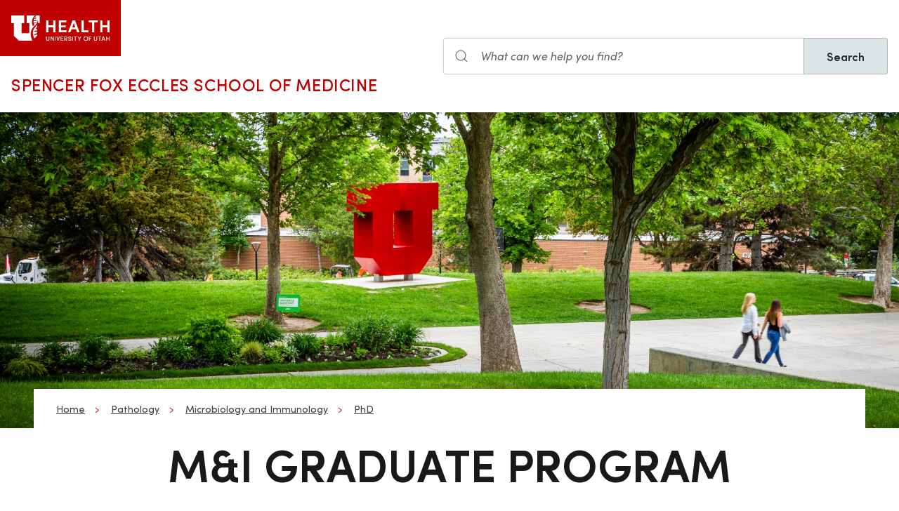

--- FILE ---
content_type: text/html; charset=UTF-8
request_url: https://prod.pathology.medicine.utah.edu/pathology/microbiology-immunology/phd
body_size: 13762
content:
<!DOCTYPE html>
<html lang="en" dir="ltr" prefix="og: https://ogp.me/ns#">
  <head>
    <meta charset="utf-8" />
<noscript><style>form.antibot * :not(.antibot-message) { display: none !important; }</style>
</noscript><meta name="description" content="Pathology M&amp;I Graduate Program" />
<meta name="abstract" content="Pathology M&amp;I Graduate Program" />
<meta name="geo.placename" content="University of Utah" />
<meta name="geo.region" content="US-UT" />
<link rel="canonical" href="https://medicine.utah.edu/pathology/microbiology-immunology/phd" />
<link rel="shortlink" href="https://medicine.utah.edu/pathology/microbiology-immunology/phd" />
<meta name="rights" content="Copyright © 2026 University of Utah Health" />
<meta property="og:site_name" content="Pathology | University of Utah Health" />
<meta property="og:type" content="article" />
<meta property="og:url" content="https://medicine.utah.edu/pathology/microbiology-immunology/phd" />
<meta property="og:title" content="M&amp;I Graduate Program" />
<meta property="og:description" content="Pathology M&amp;I Graduate Program" />
<meta property="og:image:type" content="image/jpeg" />
<meta property="og:image:alt" content="M&amp;I Graduate Program" />
<meta property="og:street_address" content="15 North Medical Drive East, Ste. #1100" />
<meta property="og:locality" content="Salt Lake City" />
<meta property="og:region" content="UT" />
<meta property="og:postal_code" content="84112 " />
<meta property="og:country_name" content="US" />
<meta property="og:phone_number" content="801-581-4390" />
<meta property="article:published_time" content="2021-03-23T12:31:41-06:00" />
<meta property="article:modified_time" content="2025-09-12T12:28:06-06:00" />
<meta name="twitter:card" content="summary" />
<meta name="twitter:description" content="Pathology M&amp;I Graduate Program" />
<meta name="twitter:title" content="M&amp;I Graduate Program" />
<meta name="twitter:image:alt" content="M&amp;I Graduate Program" />
<meta name="Generator" content="Drupal 10 (https://www.drupal.org)" />
<meta name="MobileOptimized" content="width" />
<meta name="HandheldFriendly" content="true" />
<meta name="viewport" content="width=device-width, initial-scale=1.0" />
<link rel="icon" href="/themes/custom/theme_uou_academic/favicon.ico" type="image/vnd.microsoft.icon" />
<script src="https://prod.pathology.medicine.utah.edu/sites/g/files/zrelqx231/files/google_tag/utah_production/google_tag.script.js?t9a1l3" defer></script>
</head-placeholder>
    <title>M&amp;I Graduate Program | Pathology | University of Utah Health</title>
    <style></style>
<style>.ssa-instance-3cb7bc40c68e5346210ab2383f06479f.coh-ce-cpt_text_and_image_panel-8bc0d98c {  -webkit-box-ordinal-group: NaN;    -webkit-order: 1;        -ms-flex-order: 1;            order: 1;  padding: 0;}@media (max-width: 1198px) {  .ssa-instance-3cb7bc40c68e5346210ab2383f06479f.coh-ce-cpt_text_and_image_panel-8bc0d98c {    -webkit-box-ordinal-group: 0;    -webkit-order: -1;        -ms-flex-order: -1;            order: -1;    padding: 0;  }}@media (max-width: 958px) {  .ssa-instance-3cb7bc40c68e5346210ab2383f06479f.coh-ce-cpt_text_and_image_panel-8bc0d98c {    -webkit-box-ordinal-group: 0;    -webkit-order: -1;        -ms-flex-order: -1;            order: -1;    padding: 0;  }}</style>
<style>.ssa-instance-0f05035cac71946b733348ac52fd8929.coh-ce-cpt_text_and_image_panel-8bc0d98c {  -webkit-box-ordinal-group: NaN;    -webkit-order: -1;        -ms-flex-order: -1;            order: -1;  padding: 0;}@media (max-width: 1198px) {  .ssa-instance-0f05035cac71946b733348ac52fd8929.coh-ce-cpt_text_and_image_panel-8bc0d98c {    -webkit-box-ordinal-group: 0;    -webkit-order: -1;        -ms-flex-order: -1;            order: -1;    padding: 0;  }}@media (max-width: 958px) {  .ssa-instance-0f05035cac71946b733348ac52fd8929.coh-ce-cpt_text_and_image_panel-8bc0d98c {    -webkit-box-ordinal-group: 0;    -webkit-order: -1;        -ms-flex-order: -1;            order: -1;    padding: 0;  }}</style>
<style>.ssa-instance-114a7a7eb220a013d4b9873546deb765.coh-ce-cpt_text_and_image_panel-8bc0d98c {  -webkit-box-ordinal-group: NaN;    -webkit-order: 1;        -ms-flex-order: 1;            order: 1;  padding: 0;}@media (max-width: 1198px) {  .ssa-instance-114a7a7eb220a013d4b9873546deb765.coh-ce-cpt_text_and_image_panel-8bc0d98c {    -webkit-box-ordinal-group: 0;    -webkit-order: -1;        -ms-flex-order: -1;            order: -1;    padding: 0;  }}@media (max-width: 958px) {  .ssa-instance-114a7a7eb220a013d4b9873546deb765.coh-ce-cpt_text_and_image_panel-8bc0d98c {    -webkit-box-ordinal-group: 0;    -webkit-order: -1;        -ms-flex-order: -1;            order: -1;    padding: 0;  }}</style>
<style></style>
      <link rel="stylesheet" media="all" href="/modules/contrib/cohesion/css/reset.css?t9a1l3" />
<link rel="stylesheet" media="all" href="/sites/g/files/zrelqx231/files/cohesion/styles/base/theme-uou-academic-stylesheet.min.css?t9a1l3" />
<link rel="stylesheet" media="all" href="/sites/g/files/zrelqx231/files/cohesion/styles/base/default-element-styles-element-container.css?t9a1l3" />
<link rel="stylesheet" media="all" href="/sites/g/files/zrelqx231/files/cohesion/styles/base/default-element-styles-element-image.css?t9a1l3" />
<link rel="stylesheet" media="all" href="/sites/g/files/zrelqx231/files/cohesion/styles/base/default-element-styles-element-link.css?t9a1l3" />
<link rel="stylesheet" media="all" href="/sites/g/files/zrelqx231/files/cohesion/styles/base/default-element-styles-element-wysiwyg.css?t9a1l3" />
<link rel="stylesheet" media="all" href="/themes/contrib/stable/css/core/components/ajax-progress.module.css?t9a1l3" />
<link rel="stylesheet" media="all" href="/themes/contrib/stable/css/system/components/align.module.css?t9a1l3" />
<link rel="stylesheet" media="all" href="/themes/contrib/stable/css/system/components/fieldgroup.module.css?t9a1l3" />
<link rel="stylesheet" media="all" href="/themes/contrib/stable/css/system/components/container-inline.module.css?t9a1l3" />
<link rel="stylesheet" media="all" href="/themes/contrib/stable/css/system/components/clearfix.module.css?t9a1l3" />
<link rel="stylesheet" media="all" href="/themes/contrib/stable/css/system/components/details.module.css?t9a1l3" />
<link rel="stylesheet" media="all" href="/themes/contrib/stable/css/system/components/hidden.module.css?t9a1l3" />
<link rel="stylesheet" media="all" href="/themes/contrib/stable/css/system/components/item-list.module.css?t9a1l3" />
<link rel="stylesheet" media="all" href="/themes/contrib/stable/css/system/components/js.module.css?t9a1l3" />
<link rel="stylesheet" media="all" href="/themes/contrib/stable/css/system/components/nowrap.module.css?t9a1l3" />
<link rel="stylesheet" media="all" href="/themes/contrib/stable/css/system/components/position-container.module.css?t9a1l3" />
<link rel="stylesheet" media="all" href="/themes/contrib/stable/css/system/components/reset-appearance.module.css?t9a1l3" />
<link rel="stylesheet" media="all" href="/themes/contrib/stable/css/system/components/resize.module.css?t9a1l3" />
<link rel="stylesheet" media="all" href="/themes/contrib/stable/css/system/components/system-status-counter.css?t9a1l3" />
<link rel="stylesheet" media="all" href="/themes/contrib/stable/css/system/components/system-status-report-counters.css?t9a1l3" />
<link rel="stylesheet" media="all" href="/themes/contrib/stable/css/system/components/system-status-report-general-info.css?t9a1l3" />
<link rel="stylesheet" media="all" href="/themes/contrib/stable/css/system/components/tablesort.module.css?t9a1l3" />
<link rel="stylesheet" media="all" href="/sites/g/files/zrelqx231/files/cohesion/styles/theme/theme-uou-academic-stylesheet.min.css?t9a1l3" />
<link rel="stylesheet" media="all" href="/core/modules/layout_discovery/layouts/onecol/onecol.css?t9a1l3" />
<link rel="stylesheet" media="all" href="/modules/custom/uou_academic_search_filter/css/uou_academic_search_filter.css?t9a1l3" />
<link rel="stylesheet" media="all" href="/modules/custom/uou_config/css/uou_acquiadam.css?t9a1l3" />
<link rel="stylesheet" media="all" href="/modules/custom/uou_searchstax_app/css/searchstax.autosuggest.css?t9a1l3" />
<link rel="stylesheet" media="all" href="/libraries/videojs/dist/video-js.css?t9a1l3" />
<link rel="stylesheet" media="all" href="/themes/custom/theme_uou/css/uikit/gls.base.css?t9a1l3" />
<link rel="stylesheet" media="all" href="/themes/custom/theme_uou/css/uikit/gls.layout.css?t9a1l3" />
<link rel="stylesheet" media="all" href="/themes/custom/theme_uou/css/uikit/gls.component.css?t9a1l3" />
<link rel="stylesheet" media="all" href="/themes/custom/theme_uou/../../../libraries/gloss-source/dist/css/gloss.css?t9a1l3" />
<link rel="stylesheet" media="all" href="/themes/custom/theme_uou/css/uikit/gls.theme.css?t9a1l3" />
<link rel="stylesheet" media="all" href="/themes/custom/theme_uou_academic/dist/css/global.css?t9a1l3" />
<link rel="stylesheet" media="all" href="/themes/custom/theme_uou_academic/css/components/searchstax.search_block_input.css?t9a1l3" />
<link rel="stylesheet" media="all" href="/sites/g/files/zrelqx231/files/asset_injector/css/hide_play_video_text-786a792ef61c14c4390f9e8ca7ce93da.css?t9a1l3" />
</css-placeholder>
      </js-placeholder>
  </head>
  <body>
          <div data-block-plugin-id="notification_block" class="block block-uou-notifications block-notification-block">
    
        

          

      </div>

    
        <a href="#main-content" class="visually-hidden focusable">
      Skip to main content
    </a>
    <noscript><iframe src="https://www.googletagmanager.com/ns.html?id=GTM-PWGNSW" height="0" width="0" style="display:none;visibility:hidden"></iframe></noscript>
      <div class="dialog-off-canvas-main-canvas" data-off-canvas-main-canvas>
    <div id="page-wrapper" class="">
	<header  id="page--header">
					<nav  id="page--navbar" class="gls-navbar-container gls-navbar-item gls-padding-remove" gls-navbar="">
				<div class="gls-navbar-left">
	          
              <a style='color: #B42C40;' class="gls-navbar-item gls-background-primary gls-padding-small-left gls-padding-small-right gls-logo" title="Home" href="//uofuhealth.utah.edu" rel="home" >
        <img src="/themes/custom/theme_uou_academic/logo.svg"  alt="Home" width="140">
      </a>
    
    <div class="gls-navbar-item gls-visible@m">
                                <a href="/" title="Home" rel="home" class="gls-button gls-button-link gls-text-uppercase gls-text-large gls-text-wide">
                              Spencer Fox Eccles School of Medicine
                          </a>
              </div>
  
</div>

<div class="gls-navbar-right">
	  <div id="searchstax" data-block-plugin-id="searchstax_input_block" class="settings-tray-editable block block-uou-searchstax-app block-searchstax-input-block gls-navbar-item" data-drupal-settingstray="editable">
    
        

          <form class="uou-searchstax-input-form gls-form-stacked" data-drupal-selector="uou-searchstax-input-form-2" action="/pathology/microbiology-immunology/phd" method="post" id="uou-searchstax-input-form--2" accept-charset="UTF-8">
  


<form class="uou-searchstax-input-form" data-drupal-selector="uou-searchstax-input-form-2">
    <input autocomplete="off" data-drupal-selector="form-f11l8bdpx5-3-c7q1hnrjzy-ff4mjskgnqhglh9gw8o" type="hidden" name="form_build_id" value="form-F11l8bdpx5-3-C7Q1hnrJzy-Ff4mJSKGNQHgLH9gW8o" class="gls-margin" />

  
  <input data-drupal-selector="edit-uou-searchstax-input-form-2" type="hidden" name="form_id" value="uou_searchstax_input_form" class="gls-margin" />


    
<div class="js-form-item form-item js-form-type-textfield form-type-textfield js-form-item-q form-item-q">
      <label for="edit-q--2" class="visually-hidden">Search</label>
  
  
  <div class="gls-form-controls">
    
    

<div
	class="gls-search gls-search-default gls-width-1-1 gls-margin-top gls-margin-right searchstax-page-wrapper" style="display:inline-flex;">

		<span class="gls-form-icon searchstax-icon" aria-hidden="true">
		<svg width="20" height="20" viewbox="0 0 20 20" role="img" focusable="false" aria-hidden="true">
			<circle fill="none" stroke="currentColor" stroke-width="1.1" cx="9" cy="9" r="7"></circle>
			<path fill="none" stroke="currentColor" stroke-width="1.1" d="M14,14 L18,18 L14,14 Z"></path>
		</svg>
	</span>

		<input placeholder="What can we help you find?" aria-label="Search input" class="gls-input gls-width-1-1 searchstax-input form-text gls-text-default gls-text-italic" data-drupal-selector="edit-q" type="text" id="edit-q--2" name="q" value="" size="60" maxlength="128"
	aria-label="Search site" style="border-radius:0;"/>

		<a aria-label="Clear search"
	class="gls-form-icon gls-form-icon-flip searchstax-clear-input
					clear-default
		"
	gls-icon="icon: close; ratio: 0.5"
	style="display:none; cursor:pointer;">
	</a>
	
		<button type="submit"
	class="gls-button gls-text-semibold gls-text-default searchstax-button"
	style="border-radius:0; margin-left:-1px; background:#DAE5E6; border:1px solid rgba(0, 0, 0, 0.2);">

			Search
		</button>

		<ul class="searchstax-suggestions"></ul>
</div>


      </div>

  
  
  </div>

</form>

</form>

      </div>

</div>

				<div class="gls-navbar-item gls-navbar-right gls-hidden@m">
					<button class="gls-button gls-button-outline gls-button-small" type="button" gls-toggle="target: #offcanvas-flip">
						<span gls-navbar-toggle-icon="" class="gls-margin-xsmall-right gls-text-primary gls-icon gls-navbar-toggle-icon"></span>
						<span class="gls-text-uppercase">Menu</span>
					</button>
					<a href="/search" class="gls-margin-left" gls-search-icon></a>
				</div>
			</nav>
			</header>

	
			<div id="page--highlighted">
			<div class="gls-container">
				
			</div>
		</div>
	
	<div  id="page">
		<div id="page--wrapper" class="gls-grid" gls-grid>
			<main  id="page--content" class="gls-width-1-1">
				<a id="main-content" tabindex="-1"></a>
				  <div id="region--content" class="region region-content">
    <div data-drupal-messages-fallback class="hidden"></div>  <div id="mainpagecontent" data-block-plugin-id="system_main_block" class="block block-system block-system-main-block">
    
        

          <article class="gls-article">
 
  <!-- Billboard -->
  
    <div id="page--billboard" class="node--page-billboard">
                           <div class="coh-container ssa-component coh-component ssa-component-instance-8f1306cf-ae6f-46e2-910a-dd38174fa2ea coh-component-instance-8f1306cf-ae6f-46e2-910a-dd38174fa2ea" data-lift-slot >  <section class="coh-container gls-position-relative" >  <div class="coh-container " >  <img class="coh-image gls-hidden@m coh-image-responsive-xl" src="/sites/g/files/zrelqx231/files/styles/billboard_tablet/public/media/images/2021/Spring%20Block%20U-2%206.08.41%20PM.jpg?h=0620e545&amp;itok=Vli6Uwae" alt="Two women walking on campus with block U in background" /> </div>  <div class="coh-container gls-visible@m gls-cover-container gls-height-large coh-ce-cpt_overlapping_billboard-4ebac2c0" >  <img class="coh-image coh-image-responsive-xl" gls-cover src="/sites/g/files/zrelqx231/files/media/images/2021/Spring%20Block%20U-2%206.08.41%20PM.jpg" alt="Two women walking on campus with block U in background" /> </div>  <div class="coh-container gls-position-relative gls-container coh-ce-cpt_overlapping_billboard-8e23fa06" >  <div class="coh-container gls-section-default gls-section gls-section-xsmall gls-padding-left gls-padding-right coh-ce-cpt_overlapping_billboard-a68af4e1" >  <div class="coh-container gls-grid gls-grid-small gls-flex-center gls-text-center gls-text-left@m" gls-grid >    <div class="coh-container gls-width-expand@m" >     <ul class="coh-breadcrumb gls-breadcrumb gls-breadcrumb-secondary">  <li>  <a href="https://medicine.utah.edu">Home</a>  </li>  <li>  <a href="/pathology">Pathology</a>  </li>  <li>  <a href="/pathology/microbiology-immunology">Microbiology and Immunology</a>  </li>  <li>  <a href="/pathology/microbiology-immunology/phd">PhD</a>  </li>  </ul>   </div>    </div>  <div class="coh-container gls-margin-medium gls-text-center" >  <div class="coh-container gls-margin-small-bottom" >   <h1 class="coh-heading gls-heading-medium gls-text-semibold gls-text-uppercase gls-margin-remove gls-text-emphasis"  > M&amp;I Graduate Program </h1> </div>    <div class="coh-container gls-grid gls-grid-small gls-margin-small-bottom gls-flex-middle gls-flex-center" gls-grid >        <div class="coh-container" >     </div> </div> </div> </div> </div> </section> </div> 
 

    </div>

  <!-- Navigation -->
      <div id="page--menubar" class="gls-background-muted gls-position-relative">
      <div class="gls-container">
        

<div id="offcanvas-flip" class="uou-mega-menu-wrapper gls-offcanvas" gls-offcanvas="flip: true; overlay: true">
  <div class="gls-offcanvas-bar gls-box-shadow-medium">

    <button class="gls-hidden@m gls-offcanvas-close gls-button gls-button-outline gls-button-small gls-padding-xsmall gls-text-uppercase" type="button">
      <span class="gls-text-primary gls-position-relative gls-margin-xsmall-right gls-icon" gls-icon="icon: close; ratio: 0.5"></span>
      <span class="gls-text-uppercase gls-text-emphasis">Close</span>
    </button>

    <div class="gls-hidden@m gls-section gls-section-default gls-section-xsmall">
      <div class="gls-container">
        <h2 class="gls-h3 gls-text-primary gls-text-uppercase gls-margin-top">
          <a href="/" rel="home" class="gls-link-reset">
            <div class="gls-text-primary">Pathology</div>
          </a>
        </h2>
      </div>
    </div>

    <nav role="navigation" aria-labelledby="department-menu-menu"  id="department-menu" data-block-plugin-id="department_menu" class="settings-tray-editable gls-navbar-secondary gls-navbar" data-drupal-settingstray="editable" gls-navbar="mode: click">
            <div class="gls-navbar-left">
              

                                      <h2 class="visually-hidden" id="department-menu-menu">Divisions</h2>
          
        

                          
<h3 class="gls-hidden@m gls-text-medium gls-text-uppercase gls-margin-remove-top">
  Department of Divisions
</h3>

  <div class="gls-navbar-item department-menu-back-link">
    <div class="mobile-only-container">
      <a href="/pathology/microbiology-immunology" class="gls-link-reset">
        <div class="gls-flex gls-flex-middle">
          <div class="gls-width-auto">
            <span class="gls-margin-small-right gls-icon" gls-icon="icon: chevron-left; ratio: 0.625"></span>
          </div>
          <div class="gls-width-expand">Back to Microbiology &amp; Immunology</div>
        </div>
      </a>
    </div>
  </div>

<ul class="menu menu-level-0 gls-navbar-nav gls-navbar-parent-icon gls-navbar-nav-divider department-menu">
                        <li class="menu-item">
                      <a href="/pathology/microbiology-immunology/phd/guidelines">
              APPLY
            </a>
          
                  </li>
                              <li class="menu-item">
                      <a href="/pathology/microbiology-immunology/phd/find-us">
              Find Us
            </a>
          
                  </li>
                              <li class="menu-item">
                      <a href="/pathology/microbiology-immunology/phd/about">
              About Us
            </a>
          
                  </li>
                              <li class="menu-item">
                      <a href="/pathology/microbiology-immunology/faculty">
              Faculty
            </a>
          
                  </li>
                              <li class="menu-item gls-parent">
                      <a href="/pathology/microbiology-immunology/phd">
              Prospective Students
            </a>
          
                                                      
  

      <div class="uou-megamenu uou-megamenu-mobile gls-navbar-dropdown gls-navbar-dropdown-boundary gls-navbar-dropdown-bottom-center uou-single-dropdown uou-no-text" gls-drop="cls-drop: gls-navbar-dropdown; boundary: !nav; boundary-align: true; pos: bottom-justify; flip: x; mode: click; duration: 100;">
      <div class="gls-grid" gls-grid>

      
      <div class="gls-width-expand">
        <div class="gls-navbar-dropdown-grid gls-child-width-1-2@m gls-child-width-1-1@l gls-grid" gls-grid>
                      <div  class="menu-col-one">
              <nav role="navigation" aria-labelledby="-menu" data-block-plugin-id="menu_block:pathology--divisions">
            
  <h2 class="visually-hidden" id="-menu">Sub Menu</h2>
  

        
<ul class="gls-nav gls-navbar-dropdown-nav">
            
              <li class="menu-item">
          <a href="/pathology/microbiology-immunology/phd/why-mi" data-drupal-link-system-path="node/896">Why M&amp;I?</a>
        </li>
                      
              <li class="menu-item">
          <a href="/pathology/microbiology-immunology/phd/program-requirements-curriculum" data-drupal-link-system-path="node/901">Requirements and Curriculum</a>
        </li>
                      
              <li class="menu-item">
          <a href="/pathology/microbiology-immunology/phd/guidelines" data-drupal-link-system-path="node/3096">Application Guidelines</a>
        </li>
                      
              <li class="menu-item">
          <a href="/pathology/microbiology-immunology/phd/application" data-drupal-link-system-path="node/916">Application</a>
        </li>
                      
              <li class="menu-item">
          <a href="/pathology/microbiology-immunology/phd/faqs" data-drupal-link-system-path="node/3101">Application FAQ&#039;s</a>
        </li>
                      
              <li class="menu-item">
          <a href="/pathology/microbiology-immunology/phd/financial-support" data-drupal-link-system-path="node/666">Financial Support</a>
        </li>
                      
              <li class="menu-item">
          <a href="/pathology/microbiology-immunology/phd/international" data-drupal-link-system-path="node/676">International Students</a>
        </li>
            </ul>

  </nav>

            </div>
          
          
          
          
          
        </div>
      </div>

      
    </div>

    
  </div>


                              </li>
                              <li class="menu-item gls-parent">
                      <a href="/pathology/microbiology-immunology/phd">
              Current Students
            </a>
          
                                                      
  

      <div class="uou-megamenu uou-megamenu-mobile gls-navbar-dropdown gls-navbar-dropdown-boundary gls-navbar-dropdown-bottom-center uou-single-dropdown uou-no-text" gls-drop="cls-drop: gls-navbar-dropdown; boundary: !nav; boundary-align: true; pos: bottom-justify; flip: x; mode: click; duration: 100;">
      <div class="gls-grid" gls-grid>

      
      <div class="gls-width-expand">
        <div class="gls-navbar-dropdown-grid gls-child-width-1-2@m gls-child-width-1-1@l gls-grid" gls-grid>
                      <div  class="menu-col-one">
              <nav role="navigation" aria-labelledby="-menu" data-block-plugin-id="menu_block:pathology--divisions">
            
  <h2 class="visually-hidden" id="-menu">Sub Menu</h2>
  

        
<ul class="gls-nav gls-navbar-dropdown-nav">
            
              <li class="menu-item">
          <a href="/pathology/microbiology-immunology/phd/current-students" data-drupal-link-system-path="node/651">Meet Our Students</a>
        </li>
                      
              <li class="menu-item">
          <a href="/pathology/microbiology-immunology/phd/dissertation-committee" title="Dissertation Committee " data-drupal-link-system-path="node/926">Dissertation Committee</a>
        </li>
                      
              <li class="menu-item">
          <a href="/pathology/microbiology-immunology/phd/preliminary-exam" data-drupal-link-system-path="node/931">Preliminary Exam</a>
        </li>
                      
              <li class="menu-item">
          <a href="/pathology/microbiology-immunology/phd/thesis-writing-resources" data-drupal-link-system-path="node/936">Thesis &amp; Writing Resources</a>
        </li>
                      
              <li class="menu-item">
          <a href="/pathology/microbiology-immunology/phd/graduation" data-drupal-link-system-path="node/941">Graduation</a>
        </li>
                      
              <li class="menu-item">
          <a href="/pathology/microbiology-immunology/phd/societies" data-drupal-link-system-path="node/946">Societies</a>
        </li>
                      
              <li class="menu-item">
          <a href="/pathology/microbiology-immunology/phd/meetings-conferences" data-drupal-link-system-path="node/951">Meetings &amp; Conferences</a>
        </li>
                      
              <li class="menu-item">
          <a href="/pathology/microbiology-immunology/phd/training-opportunities" data-drupal-link-system-path="node/956">Training Opportunities &amp; Research Resources</a>
        </li>
                      
              <li class="menu-item">
          <a href="/pathology/microbiology-immunology/phd/fellowship-opportunities" data-drupal-link-system-path="node/3131">Fellowship Opportunities</a>
        </li>
                      
              <li class="menu-item">
          <a href="/pathology/microbiology-immunology/phd/career-resources" data-drupal-link-system-path="node/961">Career Resources</a>
        </li>
                      
              <li class="menu-item">
          <a href="/pathology/microbiology-immunology/phd/alumni-students" data-drupal-link-system-path="node/966">Alumni Students</a>
        </li>
            </ul>

  </nav>

            </div>
          
          
          
          
          
        </div>
      </div>

      
    </div>

    
  </div>


                              </li>
                              <li class="menu-item gls-parent">
                      <a href="/pathology/microbiology-immunology/phd">
              Resources
            </a>
          
                                                      
  

      <div class="uou-megamenu uou-megamenu-mobile gls-navbar-dropdown gls-navbar-dropdown-boundary gls-navbar-dropdown-bottom-center uou-single-dropdown uou-no-text" gls-drop="cls-drop: gls-navbar-dropdown; boundary: !nav; boundary-align: true; pos: bottom-justify; flip: x; mode: click; duration: 100;">
      <div class="gls-grid" gls-grid>

      
      <div class="gls-width-expand">
        <div class="gls-navbar-dropdown-grid gls-child-width-1-2@m gls-child-width-1-1@l gls-grid" gls-grid>
                      <div  class="menu-col-one">
              <nav role="navigation" aria-labelledby="-menu" data-block-plugin-id="menu_block:pathology--divisions">
            
  <h2 class="visually-hidden" id="-menu">Sub Menu</h2>
  

        
<ul class="gls-nav gls-navbar-dropdown-nav">
            
              <li class="menu-item">
          <a href="/pathology/microbiology-immunology/phd/forms" data-drupal-link-system-path="node/976">Forms</a>
        </li>
                      
              <li class="menu-item">
          <a href="/pathology/microbiology-immunology/phd/policies" data-drupal-link-system-path="node/971">Policies</a>
        </li>
                      
              <li class="menu-item">
          <a href="/pathology/microbiology-immunology/phd/useful-links" data-drupal-link-system-path="node/981">Useful Links</a>
        </li>
            </ul>

  </nav>

            </div>
          
          
          
          
          
        </div>
      </div>

      
    </div>

    
  </div>


                              </li>
        </ul>

              </div>
    </nav>

    <div class="gls-hidden@m">
      
    </div>

  </div>
</div>

      </div>
    </div>
  
  <!-- Table of Contents -->
  
  
  <div>
      <div class="layout layout--onecol">
    <div  class="layout__region layout__region--content">
        <div data-block-plugin-id="field_block:node:page:field_layout_canvas" class="block block-layout-builder block-field-blocknodepagefield-layout-canvas">
    
        

          
            <div>               <div class="coh-container ssa-component coh-component ssa-component-instance-970969c6-af8e-4df2-bf47-7b14257ce048 coh-component-instance-970969c6-af8e-4df2-bf47-7b14257ce048" data-lift-slot >  <div class="coh-container gls-section  gls-section-primary default-size"  style="padding-top: ; padding-bottom: ;" >  <div class="coh-container gls-container default-width" >           <div class="coh-container ssa-component coh-component ssa-component-instance-41b06a60-7610-49e8-8e6f-98bd7ed537dd coh-component-instance-41b06a60-7610-49e8-8e6f-98bd7ed537dd coh-heading-component" data-lift-slot >  <div class="coh-inline-element gls-pre-heading gls-h4 gls-text-muted gls-margin-xsmall-bottom "></div> <h2 class="coh-heading gls-text-primary gls-text-uppercase gls-text-semibold  gls-margin-small-bottom" >  <span class="coh-inline-element">Welcome to the M&amp;I Graduate Program</span> </h2> </div> 
   </div> </div> </div> 
            <div class="coh-container ssa-component coh-component ssa-component-instance-bc87e1f2-ff24-45ee-8a1a-b87abe66b209 coh-component-instance-bc87e1f2-ff24-45ee-8a1a-b87abe66b209" data-lift-slot >  <div class="coh-container gls-section  gls-section-muted default-size"  style="padding-top: ; padding-bottom: ;" >  <div class="coh-container gls-container default-width" >                <div class="coh-container ssa-component coh-component ssa-component-instance-910b11b3-d68b-4c7f-95fb-8e160ee5c5ae coh-component-instance-910b11b3-d68b-4c7f-95fb-8e160ee5c5ae" >  <div class="coh-container  " > <div class="coh-row coh-row-xl coh-row-visible-xl" data-coh-row-match-heights="{&quot;xl&quot;:{&quot;target&quot;:&quot;none&quot;}}"> <div class="coh-row-inner coh-ce-cpt_2_column_layout-17802b86"> <div class="coh-column coh-visible-ps coh-col-ps-12 coh-visible-xl coh-col-xl-8" >                     <div class="coh-container ssa-component coh-component ssa-component-instance-de771896-e3e5-4749-afbc-e91d9a86cc2e coh-component-instance-de771896-e3e5-4749-afbc-e91d9a86cc2e" data-lift-slot >  <div class="coh-container gls-container  " > <div class="coh-row coh-row-bleed-xs coh-row-visible-xs" data-coh-row-match-heights="{&quot;ps&quot;:{&quot;target&quot;:&quot;none&quot;},&quot;sm&quot;:{&quot;target&quot;:&quot;none&quot;},&quot;xl&quot;:{&quot;target&quot;:&quot;container&quot;,&quot;targetLevel&quot;:1}}"> <div class="coh-row-inner gls-child-width-1-2@m gls-grid-collapse gls-grid"> <div class="coh-column gls-background-muted gls-flex-middle gls-flex-auto coh-ce-cpt_text_and_image_panel-5033bfdd coh-visible-sm coh-col-sm-12 coh-col-xl" >  <div class="coh-container gls-tile gls-tile-muted gls-flex gls-flex-column gls-flex-center gls-flex-auto" > <h3 class="coh-heading gls-h2"  >  </h3>  <div class="coh-wysiwyg"  >    <p class="coh-color-background-default"><span style="color:#000000;">We are excited that you are considering or have chosen the M&amp;I Graduate Program for your PhD studies. Our goal is to train students to become innovative and independent researchers with solid generic skills and a strong foundation in Immunology and Microbiology that will prepare you for a variety of careers in Biomedical science and independent research positions. We offer a flexible choice of courses and unique facilities which enable you to incorporate cutting-edge techniques into your research. Our faculty have expertise in a variety of topics spanning from immunology to microbial pathogenesis and basic science research to bench-to-bedside approaches. We cordially invite you to browse our website for more information or contact us with any questions you might have.</span></p>
<p><em><span style="color:#000000;">-- Hans Haecker, Graduate Program Director</span></em></p>
 </div>   </div> </div> <div class="coh-column gls-background-muted gls-flex-middle gls-flex-auto ssa-instance-114a7a7eb220a013d4b9873546deb765 coh-ce-cpt_text_and_image_panel-8bc0d98c coh-visible-sm coh-col-sm-12 coh-visible-xl coh-col-xl-4" >  <div class="coh-container gls-panel gls-width-1-1" >  <div class="coh-container gls-margin coh-ce-cpt_text_and_image_panel-253ae294" >  <picture> <source srcset="/sites/g/files/zrelqx231/files/styles/square_wide/public/media/images/2021/u6025543%20Hans%20Haecker.jpg?h=fc4325b0&amp;itok=1l822XHK" media="(min-width: 2400px)" type="image/jpeg"> <source srcset="/sites/g/files/zrelqx231/files/styles/square_desktop/public/media/images/2021/u6025543%20Hans%20Haecker.jpg?h=fc4325b0&amp;itok=8QDonO5c" media="(min-width: 1599px) and (max-width: 2399px)" type="image/jpeg"> <source srcset="/sites/g/files/zrelqx231/files/styles/square_laptop/public/media/images/2021/u6025543%20Hans%20Haecker.jpg?h=fc4325b0&amp;itok=yMHcWbNd" media="(min-width: 1199px) and (max-width: 1598px)" type="image/jpeg"> <source srcset="/sites/g/files/zrelqx231/files/styles/square_tablet/public/media/images/2021/u6025543%20Hans%20Haecker.jpg?h=fc4325b0&amp;itok=JbGGkjfv" media="(min-width: 959px) and (max-width: 1198px)" type="image/jpeg"> <source srcset="/sites/g/files/zrelqx231/files/styles/square_phone/public/media/images/2021/u6025543%20Hans%20Haecker.jpg?h=fc4325b0&amp;itok=hdVVPaLR" media="(min-width: 639px) and (max-width: 958px)" type="image/jpeg"> <source srcset="/sites/g/files/zrelqx231/files/styles/square_phone/public/media/images/2021/u6025543%20Hans%20Haecker.jpg?h=fc4325b0&amp;itok=hdVVPaLR" media="(min-width: 0px) and (max-width: 638px)" type="image/jpeg"> <img class="coh-image coh-ce-cpt_text_and_image_panel-5bc5ec7f coh-image-responsive-xl coh-image-responsive-lg coh-image-responsive-md coh-image-responsive-sm coh-image-responsive-ps coh-image-responsive-xs" src="/sites/g/files/zrelqx231/files/styles/square_wide/public/media/images/2021/u6025543%20Hans%20Haecker.jpg?h=fc4325b0&amp;itok=1l822XHK" title="Graduate Program Director" alt="Hans Haecker" /> </picture> </div> </div> </div> </div> </div> </div> </div> 
                   <div class="coh-container ssa-component coh-component ssa-component-instance-540e9876-fe33-4c14-be89-9415cd31bca6 coh-component-instance-540e9876-fe33-4c14-be89-9415cd31bca6" data-lift-slot >  <div class="coh-container gls-container  " > <div class="coh-row coh-row-bleed-xs coh-row-visible-xs" data-coh-row-match-heights="{&quot;ps&quot;:{&quot;target&quot;:&quot;none&quot;},&quot;sm&quot;:{&quot;target&quot;:&quot;none&quot;},&quot;xl&quot;:{&quot;target&quot;:&quot;container&quot;,&quot;targetLevel&quot;:1}}"> <div class="coh-row-inner gls-child-width-1-2@m gls-grid-collapse gls-grid"> <div class="coh-column gls-background-muted gls-flex-middle gls-flex-auto coh-ce-cpt_text_and_image_panel-5033bfdd coh-visible-sm coh-col-sm-12 coh-col-xl" >  <div class="coh-container gls-tile gls-tile-muted gls-flex gls-flex-column gls-flex-center gls-flex-auto" > <h3 class="coh-heading gls-h2"  > Welcome to the University of Utah! </h3>  <div class="coh-wysiwyg"  >    <p>Graduate school is an exciting and memorable time in your life. I am here to help you navigate all of the administrative aspects of your graduate career. As the Program Coordinator, I am your first contact for any questions you may have. My responsibilities include maintaining graduate records, monitoring student progress, assisting graduate students with registration and course scheduling, coordinating travel to meetings, and facilitating your enrollment in health, vision, and dental insurance for you and your dependents. I am always happy to help you with anything! You have chosen to attend a wonderful graduate school program at a University in a terrific, vibrant city. There are many educational, cultural, recreational, and entertainment opportunities all around you. Salt Lake City offers something for everyone.<br>I wish you the best of luck in your graduate studies.</p>
<p><em>-- Kim Springer, Academic Program Manager</em></p>
 </div>   </div> </div> <div class="coh-column gls-background-muted gls-flex-middle gls-flex-auto ssa-instance-0f05035cac71946b733348ac52fd8929 coh-ce-cpt_text_and_image_panel-8bc0d98c coh-visible-sm coh-col-sm-12 coh-visible-xl coh-col-xl-4" >  <div class="coh-container gls-panel gls-width-1-1" >  <div class="coh-container gls-margin coh-ce-cpt_text_and_image_panel-253ae294" >  <picture> <source srcset="/sites/g/files/zrelqx231/files/styles/square_wide/public/files/migration/image/kim.png?itok=m6K9kr3s" media="(min-width: 2400px)" type="image/png"> <source srcset="/sites/g/files/zrelqx231/files/styles/square_desktop/public/files/migration/image/kim.png?itok=59--44Os" media="(min-width: 1599px) and (max-width: 2399px)" type="image/png"> <source srcset="/sites/g/files/zrelqx231/files/styles/square_laptop/public/files/migration/image/kim.png?itok=BhbQw7V3" media="(min-width: 1199px) and (max-width: 1598px)" type="image/png"> <source srcset="/sites/g/files/zrelqx231/files/styles/square_tablet/public/files/migration/image/kim.png?itok=jU7WISMI" media="(min-width: 959px) and (max-width: 1198px)" type="image/png"> <source srcset="/sites/g/files/zrelqx231/files/styles/square_phone/public/files/migration/image/kim.png?itok=LgC-EgFI" media="(min-width: 639px) and (max-width: 958px)" type="image/png"> <source srcset="/sites/g/files/zrelqx231/files/styles/square_phone/public/files/migration/image/kim.png?itok=LgC-EgFI" media="(min-width: 0px) and (max-width: 638px)" type="image/png"> <img class="coh-image coh-ce-cpt_text_and_image_panel-5bc5ec7f coh-image-responsive-xl coh-image-responsive-lg coh-image-responsive-md coh-image-responsive-sm coh-image-responsive-ps coh-image-responsive-xs" src="/sites/g/files/zrelqx231/files/styles/square_wide/public/files/migration/image/kim.png?itok=m6K9kr3s" title="Graduate Student Coordinator" alt="" /> </picture> </div> </div> </div> </div> </div> </div> </div> 
         <div class="coh-container ssa-component coh-component ssa-component-instance-37335acb-9253-434c-820d-3a857684488d coh-component-instance-37335acb-9253-434c-820d-3a857684488d coh-heading-component" data-lift-slot >  <div class="coh-inline-element gls-pre-heading gls-h4 gls-text-muted gls-margin-xsmall-bottom gls-text-center"></div> <h2 class="coh-heading gls-text-primary gls-text-uppercase gls-text-semibold gls-text-center gls-margin-medium-bottom" >  <span class="coh-inline-element">Graduate Program Committee</span> </h2> </div> 
             <div class="coh-container ssa-component coh-component ssa-component-instance-14a3b230-e060-4685-afff-6a76708791c8 coh-component-instance-14a3b230-e060-4685-afff-6a76708791c8" data-lift-slot >  <div class="coh-container gls-container  gls-margin-medium-bottom" >  <div class="coh-container gls-grid-small gls-child-width-1-5@m gls-child-width-1-2@s" gls-height-match="target: .gls-card" gls-grid >                            <div class="coh-container ssa-component coh-component ssa-component-instance-5b81a965-3296-4188-a537-b3aa435e84a2 coh-component-instance-5b81a965-3296-4188-a537-b3aa435e84a2" data-lift-slot >  <div class="coh-container gls-position-relative gls-card-cover-container  " >    <div class="coh-container gls-card gls-flex gls-flex-column  no-border gls-card-shadow   gls-text-left gls-card-default      " >    <div class="coh-container gls-card-media-top gls-cover-container" >  <picture> <source srcset="/sites/g/files/zrelqx231/files/styles/square_wide/public/media/images/2021/u6025543%20Hans%20Haecker.jpg?h=fc4325b0&amp;itok=1l822XHK" media="(min-width: 2400px)" type="image/jpeg"> <source srcset="/sites/g/files/zrelqx231/files/styles/square_desktop/public/media/images/2021/u6025543%20Hans%20Haecker.jpg?h=fc4325b0&amp;itok=8QDonO5c" media="(min-width: 1599px) and (max-width: 2399px)" type="image/jpeg"> <source srcset="/sites/g/files/zrelqx231/files/styles/square_laptop/public/media/images/2021/u6025543%20Hans%20Haecker.jpg?h=fc4325b0&amp;itok=yMHcWbNd" media="(min-width: 1199px) and (max-width: 1598px)" type="image/jpeg"> <source srcset="/sites/g/files/zrelqx231/files/styles/square_tablet/public/media/images/2021/u6025543%20Hans%20Haecker.jpg?h=fc4325b0&amp;itok=JbGGkjfv" media="(min-width: 959px) and (max-width: 1198px)" type="image/jpeg"> <source srcset="/sites/g/files/zrelqx231/files/styles/square_phone/public/media/images/2021/u6025543%20Hans%20Haecker.jpg?h=fc4325b0&amp;itok=hdVVPaLR" media="(min-width: 639px) and (max-width: 958px)" type="image/jpeg"> <source srcset="/sites/g/files/zrelqx231/files/styles/square_small/public/media/images/2021/u6025543%20Hans%20Haecker.jpg?h=fc4325b0&amp;itok=w3D_Iz5x" media="(min-width: 0px) and (max-width: 638px)" type="image/jpeg"> <img class="coh-image coh-image-responsive-xl coh-image-responsive-lg coh-image-responsive-md coh-image-responsive-sm coh-image-responsive-ps coh-image-responsive-xs" src="/sites/g/files/zrelqx231/files/styles/square_wide/public/media/images/2021/u6025543%20Hans%20Haecker.jpg?h=fc4325b0&amp;itok=1l822XHK" alt="Hans Haecker" /> </picture>   </div>     <div class="coh-container gls-card-body" >   <h3 class="coh-heading gls-card-title gls-margin-remove-bottom "  > Hans Haecker </h3>        
 </div>    </div>      </div> </div> 
                          <div class="coh-container ssa-component coh-component ssa-component-instance-e042dce8-6dd2-4d8e-91a3-43b738bf48d6 coh-component-instance-e042dce8-6dd2-4d8e-91a3-43b738bf48d6" data-lift-slot >  <div class="coh-container gls-position-relative gls-card-cover-container  " >    <div class="coh-container gls-card gls-flex gls-flex-column  no-border gls-card-shadow   gls-text-left gls-card-default      " >    <div class="coh-container gls-card-media-top gls-cover-container" >  <picture> <source srcset="/sites/g/files/zrelqx231/files/styles/square_wide/public/media/images/2024/Updated%20Headshot%20-%20Ryan%20O%27Connell.png?itok=ngyn46_D" media="(min-width: 2400px)" type="image/png"> <source srcset="/sites/g/files/zrelqx231/files/styles/square_desktop/public/media/images/2024/Updated%20Headshot%20-%20Ryan%20O%27Connell.png?itok=5Uu0wfks" media="(min-width: 1599px) and (max-width: 2399px)" type="image/png"> <source srcset="/sites/g/files/zrelqx231/files/styles/square_laptop/public/media/images/2024/Updated%20Headshot%20-%20Ryan%20O%27Connell.png?itok=ica_TBPj" media="(min-width: 1199px) and (max-width: 1598px)" type="image/png"> <source srcset="/sites/g/files/zrelqx231/files/styles/square_tablet/public/media/images/2024/Updated%20Headshot%20-%20Ryan%20O%27Connell.png?itok=lyk90SGn" media="(min-width: 959px) and (max-width: 1198px)" type="image/png"> <source srcset="/sites/g/files/zrelqx231/files/styles/square_phone/public/media/images/2024/Updated%20Headshot%20-%20Ryan%20O%27Connell.png?itok=r226Nnm7" media="(min-width: 639px) and (max-width: 958px)" type="image/png"> <source srcset="/sites/g/files/zrelqx231/files/styles/square_small/public/media/images/2024/Updated%20Headshot%20-%20Ryan%20O%27Connell.png?itok=kf87JUYi" media="(min-width: 0px) and (max-width: 638px)" type="image/png"> <img class="coh-image coh-image-responsive-xl coh-image-responsive-lg coh-image-responsive-md coh-image-responsive-sm coh-image-responsive-ps coh-image-responsive-xs" src="/sites/g/files/zrelqx231/files/styles/square_wide/public/media/images/2024/Updated%20Headshot%20-%20Ryan%20O%27Connell.png?itok=ngyn46_D" alt="Ryan O&#039;Connell" /> </picture>   </div>     <div class="coh-container gls-card-body" >   <h3 class="coh-heading gls-card-title gls-margin-remove-bottom "  > Ryan O&#039;Connell </h3>        
 </div>    </div>      </div> </div> 
                          <div class="coh-container ssa-component coh-component ssa-component-instance-1bc333d0-5e39-4494-a03e-1bbba2482a19 coh-component-instance-1bc333d0-5e39-4494-a03e-1bbba2482a19" data-lift-slot >  <div class="coh-container gls-position-relative gls-card-cover-container  " >    <div class="coh-container gls-card gls-flex gls-flex-column  no-border gls-card-shadow   gls-text-left gls-card-default      " >    <div class="coh-container gls-card-media-top gls-cover-container" >  <picture> <source srcset="/sites/g/files/zrelqx231/files/styles/square_wide/public/media/images/2024/Gianna%20Hammer.jpeg?itok=31dkUGZc" media="(min-width: 2400px)" type="image/jpeg"> <source srcset="/sites/g/files/zrelqx231/files/styles/square_desktop/public/media/images/2024/Gianna%20Hammer.jpeg?itok=67jEmkUB" media="(min-width: 1599px) and (max-width: 2399px)" type="image/jpeg"> <source srcset="/sites/g/files/zrelqx231/files/styles/square_laptop/public/media/images/2024/Gianna%20Hammer.jpeg?itok=rKaWi9fR" media="(min-width: 1199px) and (max-width: 1598px)" type="image/jpeg"> <source srcset="/sites/g/files/zrelqx231/files/styles/square_tablet/public/media/images/2024/Gianna%20Hammer.jpeg?itok=imaM_g5t" media="(min-width: 959px) and (max-width: 1198px)" type="image/jpeg"> <source srcset="/sites/g/files/zrelqx231/files/styles/square_phone/public/media/images/2024/Gianna%20Hammer.jpeg?itok=Mv9ussf0" media="(min-width: 639px) and (max-width: 958px)" type="image/jpeg"> <source srcset="/sites/g/files/zrelqx231/files/styles/square_small/public/media/images/2024/Gianna%20Hammer.jpeg?itok=A1EkUKQ1" media="(min-width: 0px) and (max-width: 638px)" type="image/jpeg"> <img class="coh-image coh-image-responsive-xl coh-image-responsive-lg coh-image-responsive-md coh-image-responsive-sm coh-image-responsive-ps coh-image-responsive-xs" src="/sites/g/files/zrelqx231/files/styles/square_wide/public/media/images/2024/Gianna%20Hammer.jpeg?itok=31dkUGZc" alt="Gianna Hammer" /> </picture>   </div>     <div class="coh-container gls-card-body" >   <h3 class="coh-heading gls-card-title gls-margin-remove-bottom "  > Gianna Hammer </h3>        
 </div>    </div>      </div> </div> 
                          <div class="coh-container ssa-component coh-component ssa-component-instance-2efcea2c-b6c2-42af-9704-3a6a03e7ec7e coh-component-instance-2efcea2c-b6c2-42af-9704-3a6a03e7ec7e" data-lift-slot >  <div class="coh-container gls-position-relative gls-card-cover-container  " >    <div class="coh-container gls-card gls-flex gls-flex-column  no-border gls-card-shadow   gls-text-left gls-card-default      " >    <div class="coh-container gls-card-media-top gls-cover-container" >  <picture> <source srcset="/sites/g/files/zrelqx231/files/styles/square_wide/public/media/images/2021/u0554109%20Matt%20Williams.jpg?h=4d541285&amp;itok=kFVc8hr6" media="(min-width: 2400px)" type="image/jpeg"> <source srcset="/sites/g/files/zrelqx231/files/styles/square_desktop/public/media/images/2021/u0554109%20Matt%20Williams.jpg?h=4d541285&amp;itok=Or8kWRGZ" media="(min-width: 1599px) and (max-width: 2399px)" type="image/jpeg"> <source srcset="/sites/g/files/zrelqx231/files/styles/square_laptop/public/media/images/2021/u0554109%20Matt%20Williams.jpg?h=4d541285&amp;itok=cZ4ICVvp" media="(min-width: 1199px) and (max-width: 1598px)" type="image/jpeg"> <source srcset="/sites/g/files/zrelqx231/files/styles/square_tablet/public/media/images/2021/u0554109%20Matt%20Williams.jpg?h=4d541285&amp;itok=LSMYldBl" media="(min-width: 959px) and (max-width: 1198px)" type="image/jpeg"> <source srcset="/sites/g/files/zrelqx231/files/styles/square_phone/public/media/images/2021/u0554109%20Matt%20Williams.jpg?h=4d541285&amp;itok=elj5ZDlS" media="(min-width: 639px) and (max-width: 958px)" type="image/jpeg"> <source srcset="/sites/g/files/zrelqx231/files/styles/square_small/public/media/images/2021/u0554109%20Matt%20Williams.jpg?h=4d541285&amp;itok=m2M60DJE" media="(min-width: 0px) and (max-width: 638px)" type="image/jpeg"> <img class="coh-image coh-image-responsive-xl coh-image-responsive-lg coh-image-responsive-md coh-image-responsive-sm coh-image-responsive-ps coh-image-responsive-xs" src="/sites/g/files/zrelqx231/files/styles/square_wide/public/media/images/2021/u0554109%20Matt%20Williams.jpg?h=4d541285&amp;itok=kFVc8hr6" alt="Matt Williams" /> </picture>   </div>     <div class="coh-container gls-card-body" >   <h3 class="coh-heading gls-card-title gls-margin-remove-bottom "  > Matt Williams </h3>        
 </div>    </div>      </div> </div> 
                          <div class="coh-container ssa-component coh-component ssa-component-instance-f6a6d16f-eff3-4e0c-8498-2f8ec538cc60 coh-component-instance-f6a6d16f-eff3-4e0c-8498-2f8ec538cc60" data-lift-slot >  <div class="coh-container gls-position-relative gls-card-cover-container  " >    <div class="coh-container gls-card gls-flex gls-flex-column  no-border gls-card-shadow   gls-text-left gls-card-default      " >    <div class="coh-container gls-card-media-top gls-cover-container" >  <picture> <source srcset="/sites/g/files/zrelqx231/files/styles/square_wide/public/media/images/2022/Arabella%20Young%202022%20Headshot.jpg?itok=z56Cw8Dn" media="(min-width: 2400px)" type="image/jpeg"> <source srcset="/sites/g/files/zrelqx231/files/styles/square_desktop/public/media/images/2022/Arabella%20Young%202022%20Headshot.jpg?itok=cDGTGuAK" media="(min-width: 1599px) and (max-width: 2399px)" type="image/jpeg"> <source srcset="/sites/g/files/zrelqx231/files/styles/square_laptop/public/media/images/2022/Arabella%20Young%202022%20Headshot.jpg?itok=ltq3edmj" media="(min-width: 1199px) and (max-width: 1598px)" type="image/jpeg"> <source srcset="/sites/g/files/zrelqx231/files/styles/square_tablet/public/media/images/2022/Arabella%20Young%202022%20Headshot.jpg?itok=W18ds1C7" media="(min-width: 959px) and (max-width: 1198px)" type="image/jpeg"> <source srcset="/sites/g/files/zrelqx231/files/styles/square_phone/public/media/images/2022/Arabella%20Young%202022%20Headshot.jpg?itok=joSkvaR7" media="(min-width: 639px) and (max-width: 958px)" type="image/jpeg"> <source srcset="/sites/g/files/zrelqx231/files/styles/square_small/public/media/images/2022/Arabella%20Young%202022%20Headshot.jpg?itok=atZrfNKW" media="(min-width: 0px) and (max-width: 638px)" type="image/jpeg"> <img class="coh-image coh-image-responsive-xl coh-image-responsive-lg coh-image-responsive-md coh-image-responsive-sm coh-image-responsive-ps coh-image-responsive-xs" src="/sites/g/files/zrelqx231/files/styles/square_wide/public/media/images/2022/Arabella%20Young%202022%20Headshot.jpg?itok=z56Cw8Dn" alt="Photo of Dr. Arabella Young" /> </picture>   </div>     <div class="coh-container gls-card-body" >   <h3 class="coh-heading gls-card-title gls-margin-remove-bottom "  > Arabella Young </h3>        
 </div>    </div>      </div> </div> 
   </div> </div> </div> 
                     <div class="coh-container ssa-component coh-component ssa-component-instance-07b1c734-0101-4615-87ea-a1808830c995 coh-component-instance-07b1c734-0101-4615-87ea-a1808830c995" data-lift-slot >  <div class="coh-container gls-container gls-margin-large-top " > <div class="coh-row coh-row-bleed-xs coh-row-visible-xs" data-coh-row-match-heights="{&quot;ps&quot;:{&quot;target&quot;:&quot;none&quot;},&quot;sm&quot;:{&quot;target&quot;:&quot;none&quot;},&quot;xl&quot;:{&quot;target&quot;:&quot;container&quot;,&quot;targetLevel&quot;:1}}"> <div class="coh-row-inner gls-child-width-1-2@m gls-grid-collapse gls-grid"> <div class="coh-column gls-background-muted gls-flex-middle gls-flex-auto coh-ce-cpt_text_and_image_panel-5033bfdd coh-visible-sm coh-col-sm-12 coh-col-xl" >  <div class="coh-container gls-tile gls-tile-muted gls-flex gls-flex-column gls-flex-center gls-flex-auto" > <h3 class="coh-heading gls-h2"  > Hello Fellow Students! </h3>  <div class="coh-wysiwyg"  >    <p>Welcome! We are the student representatives for the M&amp;I graduate program. We are so excited that you chose our department to be part of your scientific journey. Our community strives to create an environment that fosters scientific excellence, creative thinking, and meaningful connections to help our students thrive. Our goal as your reps is to create a richer graduate experience for our peers and to bring our community closer together.</p>
<p>Van: I am a 4th year PhD candidate in Dr. Ryan O’Connell lab. I am currently working on the effect of CD11c+ myeloid cell exosomes on regulate immune response in colorectal cancer as well as how modification of microRNA contents in CD11c+ myeloid cell exosomes affect gut inflammatory response. Outside of the lab, I enjoy cooking, baking and take my cats out for a walk.</p>
<p>Darci: I am a 3rd year PhD candidate in Dr. June Round’s lab. I work with the commensal bacteria Turicibacter and investigate how it provides metabolic protection to its host. When not playing with bacteria, I love enjoying Utah’s trails, settling down with a good book or working on a painting, and most importantly spending quality time with friends.</p>
<p>We are excited to be the student representatives for the M&amp;I Program. We want to be a source of support for all students and create a positive environment in our department. If you have ideas about how to improve the program or any questions/concerns, we want to hear them.</p>
<p>Sincerely,</p>
<p>Van Tran <a href="mailto:van.tran@path.utah.edu">van.tran@path.utah.edu</a>&nbsp;<br>Darci Ott <a href="mailto:darci.ott@path.utah.edu">darci.ott@path.utah.edu</a><br><br>M&amp;I Student Representatives</p>
 </div>   </div> </div> <div class="coh-column gls-background-muted gls-flex-middle gls-flex-auto ssa-instance-3cb7bc40c68e5346210ab2383f06479f coh-ce-cpt_text_and_image_panel-8bc0d98c coh-visible-sm coh-col-sm-12 coh-visible-xl coh-col-xl-4" >  <div class="coh-container gls-panel gls-width-1-1" >  <div class="coh-container gls-margin coh-ce-cpt_text_and_image_panel-253ae294" >  <picture> <source srcset="/sites/g/files/zrelqx231/files/styles/landscape_wide/public/media/images/2025/van-and-darci.jpg?itok=kfOimGNH" media="(min-width: 2400px)" type="image/jpeg"> <source srcset="/sites/g/files/zrelqx231/files/styles/landscape_desktop/public/media/images/2025/van-and-darci.jpg?itok=RlH6aYVT" media="(min-width: 1599px) and (max-width: 2399px)" type="image/jpeg"> <source srcset="/sites/g/files/zrelqx231/files/styles/landscape_laptop/public/media/images/2025/van-and-darci.jpg?itok=w0ClZAJp" media="(min-width: 1199px) and (max-width: 1598px)" type="image/jpeg"> <source srcset="/sites/g/files/zrelqx231/files/styles/landscape_tablet/public/media/images/2025/van-and-darci.jpg?itok=JS6SudIT" media="(min-width: 959px) and (max-width: 1198px)" type="image/jpeg"> <source srcset="/sites/g/files/zrelqx231/files/styles/landscape_phone/public/media/images/2025/van-and-darci.jpg?itok=kw9CLOtq" media="(min-width: 639px) and (max-width: 958px)" type="image/jpeg"> <source srcset="/sites/g/files/zrelqx231/files/styles/landscape_phone/public/media/images/2025/van-and-darci.jpg?itok=kw9CLOtq" media="(min-width: 0px) and (max-width: 638px)" type="image/jpeg"> <img class="coh-image coh-ce-cpt_text_and_image_panel-5bc5ec7f coh-image-responsive-xl coh-image-responsive-lg coh-image-responsive-md coh-image-responsive-sm coh-image-responsive-ps coh-image-responsive-xs" src="/sites/g/files/zrelqx231/files/styles/landscape_wide/public/media/images/2025/van-and-darci.jpg?itok=kfOimGNH" title="Graduate Student Representatives" alt="Van and Darci" /> </picture> </div> </div> </div> </div> </div> </div> </div> 
   </div> <div class="coh-column coh-visible-ps coh-col-ps-12 coh-visible-xl coh-col-xl-3" >            <div class="coh-container ssa-component coh-component ssa-component-instance-e81fcaf7-d21d-4f53-a1ec-441d39d27361 coh-component-instance-e81fcaf7-d21d-4f53-a1ec-441d39d27361" data-lift-slot >  <div class="coh-container gls-container gls-container-small  " >  <div class="coh-container gls-text-center" >  <p class="coh-paragraph gls-h3"  ></p>  <a href="https://futureu.admissions.utah.edu/apply/" class="coh-link gls-button gls-button-primary gls-button-large gls-text-uppercase gls-text-wide" target="_blank" > Applications now open until Dec 1st <span gls-icon="icon: chevron-right; ratio: 0.65" class="gls-margin-small-left gls-icon"></span></a> </div> </div> </div> 
         <div class="coh-container ssa-component coh-component ssa-component-instance-0de178e4-c715-45af-aa90-6559fac7273b coh-component-instance-0de178e4-c715-45af-aa90-6559fac7273b coh-heading-component" data-lift-slot >  <div class="coh-inline-element gls-pre-heading gls-h4 gls-text-muted gls-margin-xsmall-bottom gls-text-center"></div> <h2 class="coh-heading gls-text-primary gls-text-uppercase gls-text-semibold gls-text-center gls-margin-medium-bottom" >  <span class="coh-inline-element">Contact Us</span> </h2> </div> 
         <div class="coh-container ssa-component coh-component ssa-component-instance-1ad71e7b-57a6-46f4-8ea2-a5495574ff69 coh-component-instance-1ad71e7b-57a6-46f4-8ea2-a5495574ff69  " data-lift-slot >  <div class="coh-wysiwyg"  >    <p class="text-align-center"><strong>Microbiology &amp; Immunology Graduate Program</strong></p>
<p class="text-align-center">15 North Medical Drive East<br />
Emma Eccles Jones Medical Research Building<br />
Suite 1100<br />
Salt Lake City, UT 84112</p>
<p class="text-align-center">Email:&nbsp;<a href="mailto:migradinquiry@path.utah.edu">migradinquiry@path.utah.edu</a><br />
Phone: (801) 581-3962<br />
Fax: (801) 585-7376</p>
 </div> </div>  
         <div class="coh-container ssa-component coh-component ssa-component-instance-34526840-fae2-45ba-96b2-909991b86394 coh-component-instance-34526840-fae2-45ba-96b2-909991b86394 coh-heading-component" data-lift-slot >  <div class="coh-inline-element gls-pre-heading gls-h4 gls-text-muted gls-margin-xsmall-bottom gls-text-center"></div> <h2 class="coh-heading gls-text-primary gls-text-uppercase gls-text-semibold gls-text-center gls-margin-small-bottom" >  <span class="coh-inline-element">News</span> </h2> </div> 
         <div class="coh-container ssa-component coh-component ssa-component-instance-aa30677b-060c-4e4a-a284-58d68dc7c588 coh-component-instance-aa30677b-060c-4e4a-a284-58d68dc7c588  " data-lift-slot >  <div class="coh-wysiwyg"  >    <p><a class="twitter-timeline" href="https://twitter.com/UofUMandI?ref_src=twsrc%5Etfw" data-height="600">Tweets by UofUMandI</a></p>
<script async="" src="https://platform.twitter.com/widgets.js" charset="utf-8"></script></p>
 </div> </div>  
         <div class="coh-container ssa-component coh-component ssa-component-instance-76c27c53-ee6f-489e-971c-b02e96850066 coh-component-instance-76c27c53-ee6f-489e-971c-b02e96850066 coh-heading-component" data-lift-slot >  <div class="coh-inline-element gls-pre-heading gls-h4 gls-text-muted gls-margin-xsmall-bottom gls-text-center"></div> <h2 class="coh-heading gls-text-primary gls-text-uppercase gls-text-semibold gls-text-center gls-margin-medium-bottom" >  <span class="coh-inline-element">M&amp;I Events</span> </h2> </div> 
        <div data-lift-slot="">
  
  
        
  <div class="upcoming-events gls-background-muted gls-box-shadow-medium gls-border-radius">
    <div class="gls-child-width-1-1@m gls-grid-collapse gls-grid-match" gls-grid gls-height-match="target: .gls-card-body">
              <div>
          <div class="gls-card gls-card-default gls-border-square gls-box-shadow-remove">
            <div class="gls-card-header gls-text-center">
              <span class="gls-text-primary">Friday</span><br/>
              <span class="gls-h4 gls-text-uppercase">January
                23,
                2026</span>
            </div>
            <div class="gls-card-body">
              <h3 class="gls-card-title">M&amp;I Seminar Speaker Pete Savage</h3>
              <p class="upcoming-events__text gls-padding-small-left gls-border-left gls-border-primary">M&amp;I Seminar Series Presenter Pete Savage from U Chicago will be spealing on January 26th, 2026 Host: ...</p>
              <p>
                <a href="http://uofuhealth.utah.edu/calendar/?trumbaEmbed=view%3devent%26eventid%3d191985869">Learn More</a>
              </p>
            </div>
          </div>
        </div>
              <div>
          <div class="gls-card gls-card-default gls-border-square gls-box-shadow-remove">
            <div class="gls-card-header gls-text-center">
              <span class="gls-text-primary">Monday</span><br/>
              <span class="gls-h4 gls-text-uppercase">January
                26,
                2026</span>
            </div>
            <div class="gls-card-body">
              <h3 class="gls-card-title">M&amp;I PhD Student RIP - Noah Armstrong and Andrew Gramer presenting</h3>
              <p class="upcoming-events__text gls-padding-small-left gls-border-left gls-border-primary">M&amp;I PhD Student RIP Event Contact Name: Kim Springer Event Contact Phone:&amp;...</p>
              <p>
                <a href="http://uofuhealth.utah.edu/calendar/?trumbaEmbed=view%3devent%26eventid%3d191986148">Learn More</a>
              </p>
            </div>
          </div>
        </div>
              <div>
          <div class="gls-card gls-card-default gls-border-square gls-box-shadow-remove">
            <div class="gls-card-header gls-text-center">
              <span class="gls-text-primary">Friday</span><br/>
              <span class="gls-h4 gls-text-uppercase">January
                30,
                2026</span>
            </div>
            <div class="gls-card-body">
              <h3 class="gls-card-title">M&amp;I Seminar Speaker - Dr. Joseph Zackular</h3>
              <p class="upcoming-events__text gls-padding-small-left gls-border-left gls-border-primary">M&amp;I Seminar Speaker - Dr. Joseph Zackular, Host - Dr. JB Lubin Event Contact Name: Alysha...</p>
              <p>
                <a href="http://uofuhealth.utah.edu/calendar/?trumbaEmbed=view%3devent%26eventid%3d193495228">Learn More</a>
              </p>
            </div>
          </div>
        </div>
          </div>

                              <div class="gls-text-center gls-border-top gls-padding">
        <a href="https://uofuhealth.utah.edu/calendar/" target="_blank" class="gls-button gls-button-link gls-text-baseline">See All Events<span class="" gls-icon="icon: chevron-right; ratio: 0.5"></span>
        </a>
      </div>
      </div>
</div>
   </div> </div> </div> </div> </div> 
   </div> </div> </div> 
 
</div>
      
      </div>

    </div>
  </div>

  </div>

</article>

      </div>

  </div>

			</main>
		</div>
	</div>

			<footer role="contentinfo">
			  <div id="region--footer" class="region region-footer">
    <div class="gls-section gls-section-small gls-section-muted gls-border-top gls-border-bottom gls-border-primary">
      <div class="gls-container">
        <div gls-grid>
                       
  <div class="gls-width-1-2@s gls-width-expand@m">
          <h3 class="gls-h4 gls-text-medium gls-text-primary gls-text-center gls-text-left@s">Pathology Department</h3>
    
          

        <ul class="gls-list gls-text-small gls-border-left gls-border-primary gls-padding-small-left">
              <li>
          <a class="gls-link-reset show-focus" href="https://medicine.utah.edu/pathology/about-us">About Us</a>
        </li>
              <li>
          <a class="gls-link-reset show-focus" href="https://medicine.utah.edu/pathology/divisions">Divisions</a>
        </li>
              <li>
          <a class="gls-link-reset show-focus" href="https://medicine.utah.edu/pathology/about-us/employment">Employment</a>
        </li>
              <li>
          <a class="gls-link-reset show-focus" href="https://medicine.utah.edu/pathology/about-us/path-it">IT Services</a>
        </li>
              <li>
          <a class="gls-link-reset show-focus" href="https://medicine.utah.edu/pathology/residency">Residencies &amp; Fellowships</a>
        </li>
              <li>
          <a class="gls-link-reset show-focus" href="https://medicine.utah.edu/pathology/about-us/facilities">Training Sites &amp; Facilities</a>
        </li>
          </ul>
  


      </div>

            
  <div class="gls-width-1-2@s gls-width-expand@m">
          <h3 class="gls-h4 gls-text-medium gls-text-primary gls-text-center gls-text-left@s">School of Medicine</h3>
    
          

        <ul class="gls-list gls-text-small gls-border-left gls-border-primary gls-padding-small-left">
              <li>
          <a class="gls-link-reset show-focus" href="https://medicine.utah.edu/about/">About Us</a>
        </li>
              <li>
          <a class="gls-link-reset show-focus" href="https://medicine.utah.edu/alumni/">Alumni &amp; Giving</a>
        </li>
              <li>
          <a class="gls-link-reset show-focus" href="https://medicine.utah.edu/departments-divisions">Departments &amp; Divisions</a>
        </li>
              <li>
          <a class="gls-link-reset show-focus" href="https://medicine.utah.edu/gme/">Graduate Medical Education</a>
        </li>
              <li>
          <a class="gls-link-reset show-focus" href="https://map.utah.edu/">Map &amp; Directions</a>
        </li>
              <li>
          <a class="gls-link-reset show-focus" href="https://healthcare.utah.edu/policies/discrimination.php">Non-Discrimination Policy</a>
        </li>
              <li>
          <a class="gls-link-reset show-focus" href="https://medicine.utah.edu/oacc">Office of Academic Culture and Community</a>
        </li>
              <li>
          <a class="gls-link-reset show-focus" href="https://medicine.utah.edu/research/">SOM Research</a>
        </li>
          </ul>
  


      </div>

          
            
          <div class="gls-width-1-2@s gls-width-expand@m"></div>
          
    
      
<div class="gls-width-expand@m gls-text-center gls-text-left@m">
  <p>
                <a href="https://healthcare.utah.edu" class="show-focus" target="_blank" title="University of Utah Healthcare">
              <img src="/themes/custom/theme_uou_academic/img/uhealth-logo.svg" alt="UofU Health logo" width="180" />
          </a>
        </p>

      <p>
    15 North Medical Drive East, Ste. #1100<br>
    Salt Lake City,    Utah
    84112 
  </p>
    
      <p class="gls-h3 gls-text-primary gls-margin">801-581-4390</p>
    
      <ul class="gls-iconnav gls-flex-inline" style="--iconnav-margin-horizontal: var(--global-small-space);">
          <li>
          <a class="show-focus"  aria-label=twitter href="https://twitter.com/uofumedicine" gls-icon="icon: twitter;"></a>
      </li>
              <li>
          <a class="show-focus"  aria-label=facebook href="https://www.facebook.com/UofUMedicine" gls-icon="icon: facebook;"></a>
      </li>
      
      
      <li>
          <a class="show-focus"  aria-label=youtube  href="https://www.youtube.com/channel/UCXeywUsK3alTXt2pvdKVWtg" gls-icon="icon: youtube;"></a>
      </li>
              <li>
          <a class="show-focus"  aria-label=linkedin href="http://www.linkedin.com/company/university-of-utah-school-of-medicine" gls-icon="icon: linkedin;"></a>
      </li>
              <li>
          <a class="show-focus"  aria-label=instagram href="https://www.instagram.com/uofumedicine/?hl=en" gls-icon="icon: instagram;"></a>
      </li>
      </ul>
    
    </div>

  
        </div>
      </div>
    </div>
    
    
      
<div class="gls-section gls-section-small gls-section-default">
  <div class="gls-container">
    <div class="gls-flex-middle" gls-grid>
      <div class="gls-width-expand@m gls-text-center gls-text-left@m">
          
      </div>

      <div class="gls-width-2-5@m gls-text-right@m">
        <p class="gls-text-small">Copyright © 2026 University of Utah Health</p>	
      </div>

    </div>
  </div>
</div>

  

  </div>

		</footer>
	
	</div>


  </div>

    
    <script type="application/json" data-drupal-selector="drupal-settings-json">{"path":{"baseUrl":"\/","pathPrefix":"","currentPath":"node\/671","currentPathIsAdmin":false,"isFront":false,"currentLanguage":"en"},"pluralDelimiter":"\u0003","suppressDeprecationErrors":true,"ajaxPageState":{"libraries":"[base64]","theme":"theme_uou_academic","theme_token":null},"ajaxTrustedUrl":{"form_action_p_pvdeGsVG5zNF_XLGPTvYSKCf43t8qZYSwcfZl2uzM":true},"cohesion":{"currentAdminTheme":"claro_uofu","front_end_settings":{"global_js":null},"google_map_api_key":"","google_map_api_key_geo":null,"animate_on_view_mobile":"DISABLED","add_animation_classes":"DISABLED","responsive_grid_settings":{"gridType":"desktop-first","columns":12,"breakpoints":{"xl":{"width":2400,"innerGutter":30,"outerGutter":30,"widthType":"fixed","previewColumns":12,"label":"Television","class":"coh-icon-television","iconHex":"F26C","boxedWidth":2340},"lg":{"width":1599,"innerGutter":30,"outerGutter":30,"widthType":"fixed","previewColumns":12,"label":"Desktop","class":"coh-icon-desktop","iconHex":"F108","boxedWidth":1539},"md":{"width":1199,"innerGutter":30,"outerGutter":30,"widthType":"fixed","previewColumns":12,"label":"Laptop","class":"coh-icon-laptop","iconHex":"F109","boxedWidth":1139},"sm":{"width":959,"innerGutter":30,"outerGutter":30,"widthType":"fixed","previewColumns":12,"label":"Tablet","class":"coh-icon-tablet","iconHex":"F10A","boxedWidth":899},"ps":{"width":639,"innerGutter":30,"outerGutter":30,"widthType":"fixed","previewColumns":3,"label":"Mobile landscape","class":"coh-icon-mobile-landscape","iconHex":"E91E","boxedWidth":579},"xs":{"innerGutter":20,"outerGutter":20,"previewColumns":1,"label":"Mobile","class":"coh-icon-mobile","iconHex":"F10B","boxedWidth":279,"width":319,"widthType":"fluid","mobilePlaceholderWidth":320,"mobilePlaceholderType":"fluid"}}},"use_dx8":true,"sidebar_view_style":"titles","log_dx8_error":false,"error_url":"\/cohesionapi\/logger\/jserrors","dx8_content_paths":[["settings","content"],["settings","content","text"],["settings","markerInfo","text"],["settings","title"],["markup","prefix"],["markup","suffix"],["markup","attributes",["value"]],["hideNoData","hideData"],["hideNoData","hideData","text"]]},"mautic":{"base_url":"https:\/\/u-of-u-health.mautic.net\/mtc.js"},"uou_searchstax_app":{"index_id":"medicine_subsites_index","rate_limit_time":15},"ajax":[],"user":{"uid":0,"permissionsHash":"186de474d21767ba37e120f42fe3773ec8da8ff190e6a99a8e0ede02a8d06464"}}</script>
<script src="/core/assets/vendor/jquery/jquery.min.js?v=3.7.1"></script>
<script src="/core/assets/vendor/once/once.min.js?v=1.0.1"></script>
<script src="/core/misc/drupalSettingsLoader.js?v=10.5.7"></script>
<script src="/core/misc/drupal.js?v=10.5.7"></script>
<script src="/core/misc/drupal.init.js?v=10.5.7"></script>
<script src="/core/assets/vendor/tabbable/index.umd.min.js?v=6.2.0"></script>
<script src="/sites/g/files/zrelqx231/files/asset_injector/js/matchheight_property_fallback-243caede54bcbece9d43ec03176d5f46.js?t9a1l3"></script>
<script src="/sites/g/files/zrelqx231/files/asset_injector/js/save__fix_search_redirect-85e6d82f133737f63583b81df1da935a.js?t9a1l3"></script>
<script src="/sites/g/files/zrelqx231/files/cohesion/scripts/intersectionobserver/intersection-observer.js?t9a1l3"></script>
<script src="/sites/g/files/zrelqx231/files/cohesion/scripts/lazyload/lazyload.min.js?t9a1l3"></script>
<script src="/sites/g/files/zrelqx231/files/cohesion/scripts/image/init.lazyload.js?t9a1l3"></script>
<script src="/sites/g/files/zrelqx231/files/cohesion/scripts/link/jquery.scrollTo.js?t9a1l3"></script>
<script src="/sites/g/files/zrelqx231/files/cohesion/scripts/link/link.js?t9a1l3"></script>
<script src="/sites/g/files/zrelqx231/files/cohesion/scripts/row-for-columns/row-for-columns.js?t9a1l3"></script>
<script src="/sites/g/files/zrelqx231/files/cohesion/scripts/responsiveJs/responsive-js.js?t9a1l3"></script>
<script src="/sites/g/files/zrelqx231/files/cohesion/scripts/windowscroll/coh-scroll.js?t9a1l3"></script>
<script src="/libraries/videojs/dist/video.js?v=8.21.1"></script>
<script src="/themes/custom/theme_uou/../../../libraries/gloss-source/dist/js/gloss.js?v=10.5.7"></script>
<script src="/themes/custom/theme_uou/../../../libraries/gloss-source/dist/js/gloss-icons.js?v=10.5.7"></script>
<script src="/themes/custom/theme_uou/js/gls.progress.js?v=10.5.7"></script>
<script src="/core/assets/vendor/loadjs/loadjs.min.js?v=4.3.0"></script>
<script src="/core/misc/debounce.js?v=10.5.7"></script>
<script src="/core/misc/announce.js?v=10.5.7"></script>
<script src="/core/misc/message.js?v=10.5.7"></script>
<script src="/core/misc/ajax.js?v=10.5.7"></script>
<script src="/themes/contrib/stable/js/ajax.js?v=10.5.7"></script>
<script src="/modules/contrib/mautic/js/mautic.js?v=1"></script>
<script src="/core/misc/jquery.form.js?v=4.3.0"></script>
<script src="/themes/custom/theme_uou/js/gls.theme.js?v=10.5.7"></script>
<script src="/themes/custom/theme_uou/js/uou/uou.global.js?v=10.5.7"></script>
<script src="/themes/custom/theme_uou_academic/dist/js/global.js?v=10.5.7"></script>
<script src="/themes/custom/theme_uou_academic/js/searchstax-block-input.js?t9a1l3"></script>
<script src="/modules/custom/uou_academic_search_filter/js/uou_academic_search_filter.js?t9a1l3"></script>
<script src="/modules/custom/uou_notifications/js/uou_notifications_external.js?v=1.x"></script>
<script src="/modules/custom/uou_searchstax_app/js/searchstax-autosuggest.js?t9a1l3"></script>
<script src="/modules/custom/uou_searchstax_app/js/search-rate-limit.js?t9a1l3"></script>
</js-bottom-placeholder>
  </body>
</html>


--- FILE ---
content_type: text/css
request_url: https://prod.pathology.medicine.utah.edu/sites/g/files/zrelqx231/files/cohesion/styles/base/theme-uou-academic-stylesheet.min.css?t9a1l3
body_size: 7240
content:
:root {
  --ssa-color-palette-background-default: rgb(255, 255, 255);
  --ssa-color-palette-background-muted: rgb(244, 244, 245);
  --ssa-color-palette-background-primary: rgb(196, 25, 25);
  --ssa-color-palette-background-primary-light: rgb(242, 204, 204);
  --ssa-color-palette-background-secondary: rgb(126, 153, 163);
  --ssa-color-palette-background-secondary-light: rgb(226, 232, 235);
  --ssa-color-palette-background-tertiary: rgb(83, 82, 84);
  --ssa-color-palette-backgrounddefault: rgb(255, 255, 255);
  --ssa-color-palette-backgroundmuted: rgb(244, 244, 245);
  --ssa-color-palette-backgroundprimary: rgb(180, 44, 64);
  --ssa-color-palette-backgroundprimarylight: rgb(238, 208, 212);
  --ssa-color-palette-backgroundsecondary: rgb(96, 145, 153);
  --ssa-color-palette-backgroundsecondarylight: rgb(220, 231, 232);
  --ssa-color-palette-backgroundtertiary: rgb(83, 82, 84);
  --ssa-color-palette-black: rgb(0, 0, 0);
  --ssa-color-palette-danger: rgb(228, 147, 123);
  --ssa-color-palette-danger-0: rgb(252, 244, 242);
  --ssa-color-palette-danger-1: rgb(250, 233, 229);
  --ssa-color-palette-danger-2: rgb(247, 222, 215);
  --ssa-color-palette-danger-3: rgb(244, 212, 202);
  --ssa-color-palette-danger-4: rgb(241, 201, 189);
  --ssa-color-palette-danger-5: rgb(239, 190, 176);
  --ssa-color-palette-danger-6: rgb(236, 179, 162);
  --ssa-color-palette-danger-7: rgb(233, 169, 149);
  --ssa-color-palette-danger-8: rgb(231, 158, 136);
  --ssa-color-palette-danger-9: rgb(228, 147, 123);
  --ssa-color-palette-danger0: rgb(254, 243, 234);
  --ssa-color-palette-danger1: rgb(253, 232, 214);
  --ssa-color-palette-danger2: rgb(252, 220, 193);
  --ssa-color-palette-danger3: rgb(251, 208, 173);
  --ssa-color-palette-danger4: rgb(250, 196, 152);
  --ssa-color-palette-danger5: rgb(249, 185, 132);
  --ssa-color-palette-danger6: rgb(248, 173, 111);
  --ssa-color-palette-danger7: rgb(247, 161, 91);
  --ssa-color-palette-danger8: rgb(246, 149, 71);
  --ssa-color-palette-danger9: rgb(246, 138, 51);
  --ssa-color-palette-gray: rgb(128, 128, 128);
  --ssa-color-palette-gray-0: rgb(244, 244, 245);
  --ssa-color-palette-gray-1: rgb(233, 234, 234);
  --ssa-color-palette-gray-2: rgb(197, 197, 198);
  --ssa-color-palette-gray-3: rgb(179, 178, 179);
  --ssa-color-palette-gray-4: rgb(168, 170, 172);
  --ssa-color-palette-gray-5: rgb(159, 159, 160);
  --ssa-color-palette-gray-6: rgb(121, 121, 122);
  --ssa-color-palette-gray-7: rgb(83, 82, 84);
  --ssa-color-palette-gray-8: rgb(65, 64, 66);
  --ssa-color-palette-gray-9: rgb(33, 37, 41);
  --ssa-color-palette-gray0: rgb(244, 244, 245);
  --ssa-color-palette-gray1: rgb(233, 234, 234);
  --ssa-color-palette-gray2: rgb(197, 197, 198);
  --ssa-color-palette-gray3: rgb(179, 178, 179);
  --ssa-color-palette-gray4: rgb(168, 170, 172);
  --ssa-color-palette-gray5: rgb(159, 159, 160);
  --ssa-color-palette-gray6: rgb(121, 121, 122);
  --ssa-color-palette-gray7: rgb(83, 82, 84);
  --ssa-color-palette-gray8: rgb(65, 64, 66);
  --ssa-color-palette-gray9: rgb(33, 37, 41);
  --ssa-color-palette-info: rgb(126, 221, 211);
  --ssa-color-palette-info-0: rgb(242, 252, 251);
  --ssa-color-palette-info-1: rgb(229, 248, 246);
  --ssa-color-palette-info-2: rgb(216, 245, 242);
  --ssa-color-palette-info-3: rgb(203, 241, 237);
  --ssa-color-palette-info-4: rgb(190, 238, 233);
  --ssa-color-palette-info-5: rgb(177, 234, 228);
  --ssa-color-palette-info-6: rgb(164, 231, 224);
  --ssa-color-palette-info-7: rgb(151, 227, 219);
  --ssa-color-palette-info-8: rgb(138, 224, 215);
  --ssa-color-palette-info-9: rgb(126, 221, 211);
  --ssa-color-palette-info0: rgb(242, 252, 251);
  --ssa-color-palette-info1: rgb(229, 248, 246);
  --ssa-color-palette-info2: rgb(216, 245, 242);
  --ssa-color-palette-info3: rgb(203, 241, 237);
  --ssa-color-palette-info4: rgb(190, 238, 233);
  --ssa-color-palette-info5: rgb(177, 234, 228);
  --ssa-color-palette-info6: rgb(164, 231, 224);
  --ssa-color-palette-info7: rgb(151, 227, 219);
  --ssa-color-palette-info8: rgb(138, 224, 215);
  --ssa-color-palette-info9: rgb(126, 221, 211);
  --ssa-color-palette-primary: rgb(190, 0, 0);
  --ssa-color-palette-primary-0: rgb(248, 229, 229);
  --ssa-color-palette-primary-1: rgb(242, 204, 204);
  --ssa-color-palette-primary-2: rgb(235, 178, 178);
  --ssa-color-palette-primary-3: rgb(229, 153, 153);
  --ssa-color-palette-primary-4: rgb(222, 127, 127);
  --ssa-color-palette-primary-5: rgb(216, 102, 102);
  --ssa-color-palette-primary-6: rgb(209, 76, 76);
  --ssa-color-palette-primary-7: rgb(203, 51, 51);
  --ssa-color-palette-primary-8: rgb(196, 25, 25);
  --ssa-color-palette-primary-9: rgb(190, 0, 0);
  --ssa-color-palette-primary0: rgb(247, 231, 233);
  --ssa-color-palette-primary1: rgb(238, 208, 212);
  --ssa-color-palette-primary2: rgb(230, 184, 191);
  --ssa-color-palette-primary3: rgb(222, 161, 170);
  --ssa-color-palette-primary4: rgb(213, 138, 149);
  --ssa-color-palette-primary5: rgb(205, 115, 128);
  --ssa-color-palette-primary6: rgb(196, 91, 106);
  --ssa-color-palette-primary7: rgb(188, 68, 86);
  --ssa-color-palette-primary8: rgb(180, 44, 64);
  --ssa-color-palette-primary9: rgb(172, 22, 44);
  --ssa-color-palette-secondary: rgb(112, 142, 153);
  --ssa-color-palette-secondary-0: rgb(240, 243, 245);
  --ssa-color-palette-secondary-1: rgb(226, 232, 235);
  --ssa-color-palette-secondary-2: rgb(212, 221, 224);
  --ssa-color-palette-secondary-3: rgb(198, 210, 214);
  --ssa-color-palette-secondary-4: rgb(183, 198, 204);
  --ssa-color-palette-secondary-5: rgb(169, 187, 194);
  --ssa-color-palette-secondary-6: rgb(155, 176, 183);
  --ssa-color-palette-secondary-7: rgb(141, 165, 173);
  --ssa-color-palette-secondary-8: rgb(126, 153, 163);
  --ssa-color-palette-secondary-9: rgb(112, 142, 153);
  --ssa-color-palette-secondary0: rgb(237, 243, 243);
  --ssa-color-palette-secondary1: rgb(220, 231, 232);
  --ssa-color-palette-secondary2: rgb(202, 218, 221);
  --ssa-color-palette-secondary3: rgb(184, 206, 210);
  --ssa-color-palette-secondary4: rgb(166, 194, 198);
  --ssa-color-palette-secondary5: rgb(149, 182, 187);
  --ssa-color-palette-secondary6: rgb(131, 170, 175);
  --ssa-color-palette-secondary7: rgb(114, 158, 164);
  --ssa-color-palette-secondary8: rgb(96, 145, 153);
  --ssa-color-palette-secondary9: rgb(79, 134, 142);
  --ssa-color-palette-success: rgb(108, 194, 74);
  --ssa-color-palette-success-0: rgb(240, 249, 237);
  --ssa-color-palette-success-1: rgb(226, 243, 219);
  --ssa-color-palette-success-2: rgb(211, 237, 200);
  --ssa-color-palette-success-3: rgb(196, 231, 183);
  --ssa-color-palette-success-4: rgb(181, 224, 164);
  --ssa-color-palette-success-5: rgb(167, 218, 146);
  --ssa-color-palette-success-6: rgb(152, 212, 128);
  --ssa-color-palette-success-7: rgb(137, 206, 110);
  --ssa-color-palette-success-8: rgb(122, 200, 91);
  --ssa-color-palette-success-9: rgb(108, 194, 74);
  --ssa-color-palette-success0: rgb(240, 249, 236);
  --ssa-color-palette-success1: rgb(225, 243, 219);
  --ssa-color-palette-success2: rgb(210, 237, 200);
  --ssa-color-palette-success3: rgb(196, 231, 182);
  --ssa-color-palette-success4: rgb(181, 224, 164);
  --ssa-color-palette-success5: rgb(166, 218, 146);
  --ssa-color-palette-success6: rgb(151, 212, 128);
  --ssa-color-palette-success7: rgb(137, 206, 110);
  --ssa-color-palette-success8: rgb(122, 200, 91);
  --ssa-color-palette-success9: rgb(108, 194, 74);
  --ssa-color-palette-warning: rgb(239, 192, 65);
  --ssa-color-palette-warning-0: rgb(253, 249, 236);
  --ssa-color-palette-warning-1: rgb(252, 242, 217);
  --ssa-color-palette-warning-2: rgb(250, 236, 198);
  --ssa-color-palette-warning-3: rgb(249, 230, 179);
  --ssa-color-palette-warning-4: rgb(247, 223, 160);
  --ssa-color-palette-warning-5: rgb(245, 217, 141);
  --ssa-color-palette-warning-6: rgb(244, 211, 122);
  --ssa-color-palette-warning-7: rgb(242, 205, 103);
  --ssa-color-palette-warning-8: rgb(241, 198, 84);
  --ssa-color-palette-warning-9: rgb(239, 192, 65);
  --ssa-color-palette-warning0: rgb(255, 248, 229);
  --ssa-color-palette-warning1: rgb(255, 240, 204);
  --ssa-color-palette-warning2: rgb(255, 233, 178);
  --ssa-color-palette-warning3: rgb(255, 225, 153);
  --ssa-color-palette-warning4: rgb(255, 218, 127);
  --ssa-color-palette-warning5: rgb(255, 210, 102);
  --ssa-color-palette-warning6: rgb(255, 203, 76);
  --ssa-color-palette-warning7: rgb(255, 195, 51);
  --ssa-color-palette-warning8: rgb(255, 188, 25);
  --ssa-color-palette-warning9: rgb(255, 181, 0);
  --ssa-color-palette-white: rgb(255, 255, 255);
}
.coh-color-background-default {
  color: rgb(255, 255, 255);
}
.coh-color-background-muted {
  color: rgb(244, 244, 245);
}
.coh-color-background-primary {
  color: rgb(196, 25, 25);
}
.coh-color-background-primary-light {
  color: rgb(242, 204, 204);
}
.coh-color-background-secondary {
  color: rgb(126, 153, 163);
}
.coh-color-background-secondary-light {
  color: rgb(226, 232, 235);
}
.coh-color-background-tertiary {
  color: rgb(83, 82, 84);
}
.coh-color-backgrounddefault {
  color: rgb(255, 255, 255);
}
.coh-color-backgroundprimarylight {
  color: rgb(238, 208, 212);
}
.coh-color-backgroundsecondary {
  color: rgb(96, 145, 153);
}
.coh-color-backgroundsecondarylight {
  color: rgb(220, 231, 232);
}
.coh-color-backgroundtertiary {
  color: rgb(83, 82, 84);
}
.coh-color-black {
  color: rgb(0, 0, 0);
}
.coh-color-danger {
  color: rgb(228, 147, 123);
}
.coh-color-danger-0 {
  color: rgb(252, 244, 242);
}
.coh-color-danger-1 {
  color: rgb(250, 233, 229);
}
.coh-color-danger-2 {
  color: rgb(247, 222, 215);
}
.coh-color-danger-3 {
  color: rgb(244, 212, 202);
}
.coh-color-danger-4 {
  color: rgb(241, 201, 189);
}
.coh-color-danger-5 {
  color: rgb(239, 190, 176);
}
.coh-color-danger-6 {
  color: rgb(236, 179, 162);
}
.coh-color-danger-7 {
  color: rgb(233, 169, 149);
}
.coh-color-danger-8 {
  color: rgb(231, 158, 136);
}
.coh-color-danger-9 {
  color: rgb(228, 147, 123);
}
.coh-color-danger0 {
  color: rgb(254, 243, 234);
}
.coh-color-danger1 {
  color: rgb(253, 232, 214);
}
.coh-color-danger2 {
  color: rgb(252, 220, 193);
}
.coh-color-danger3 {
  color: rgb(251, 208, 173);
}
.coh-color-danger4 {
  color: rgb(250, 196, 152);
}
.coh-color-danger5 {
  color: rgb(249, 185, 132);
}
.coh-color-danger6 {
  color: rgb(248, 173, 111);
}
.coh-color-danger7 {
  color: rgb(247, 161, 91);
}
.coh-color-danger8 {
  color: rgb(246, 149, 71);
}
.coh-color-danger9 {
  color: rgb(246, 138, 51);
}
.coh-color-gray {
  color: rgb(128, 128, 128);
}
.coh-color-gray-0 {
  color: rgb(244, 244, 245);
}
.coh-color-gray-1 {
  color: rgb(233, 234, 234);
}
.coh-color-gray-2 {
  color: rgb(197, 197, 198);
}
.coh-color-gray-3 {
  color: rgb(179, 178, 179);
}
.coh-color-gray-4 {
  color: rgb(168, 170, 172);
}
.coh-color-gray-5 {
  color: rgb(159, 159, 160);
}
.coh-color-gray-6 {
  color: rgb(121, 121, 122);
}
.coh-color-gray-7 {
  color: rgb(83, 82, 84);
}
.coh-color-gray-8 {
  color: rgb(65, 64, 66);
}
.coh-color-gray-9 {
  color: rgb(33, 37, 41);
}
.coh-color-gray0 {
  color: rgb(244, 244, 245);
}
.coh-color-gray1 {
  color: rgb(233, 234, 234);
}
.coh-color-gray2 {
  color: rgb(197, 197, 198);
}
.coh-color-gray3 {
  color: rgb(179, 178, 179);
}
.coh-color-gray4 {
  color: rgb(168, 170, 172);
}
.coh-color-gray5 {
  color: rgb(159, 159, 160);
}
.coh-color-gray6 {
  color: rgb(121, 121, 122);
}
.coh-color-gray7 {
  color: rgb(83, 82, 84);
}
.coh-color-gray8 {
  color: rgb(65, 64, 66);
}
.coh-color-gray9 {
  color: rgb(33, 37, 41);
}
.coh-color-info {
  color: rgb(126, 221, 211);
}
.coh-color-info-0 {
  color: rgb(242, 252, 251);
}
.coh-color-info-1 {
  color: rgb(229, 248, 246);
}
.coh-color-info-2 {
  color: rgb(216, 245, 242);
}
.coh-color-info-3 {
  color: rgb(203, 241, 237);
}
.coh-color-info-4 {
  color: rgb(190, 238, 233);
}
.coh-color-info-5 {
  color: rgb(177, 234, 228);
}
.coh-color-info-6 {
  color: rgb(164, 231, 224);
}
.coh-color-info-7 {
  color: rgb(151, 227, 219);
}
.coh-color-info-8 {
  color: rgb(138, 224, 215);
}
.coh-color-info-9 {
  color: rgb(126, 221, 211);
}
.coh-color-info0 {
  color: rgb(242, 252, 251);
}
.coh-color-info1 {
  color: rgb(229, 248, 246);
}
.coh-color-info2 {
  color: rgb(216, 245, 242);
}
.coh-color-info3 {
  color: rgb(203, 241, 237);
}
.coh-color-info4 {
  color: rgb(190, 238, 233);
}
.coh-color-info5 {
  color: rgb(177, 234, 228);
}
.coh-color-info6 {
  color: rgb(164, 231, 224);
}
.coh-color-info7 {
  color: rgb(151, 227, 219);
}
.coh-color-info8 {
  color: rgb(138, 224, 215);
}
.coh-color-info9 {
  color: rgb(126, 221, 211);
}
.coh-color-primary {
  color: rgb(190, 0, 0);
}
.coh-color-primary-0 {
  color: rgb(248, 229, 229);
}
.coh-color-primary-1 {
  color: rgb(242, 204, 204);
}
.coh-color-primary-2 {
  color: rgb(235, 178, 178);
}
.coh-color-primary-3 {
  color: rgb(229, 153, 153);
}
.coh-color-primary-4 {
  color: rgb(222, 127, 127);
}
.coh-color-primary-5 {
  color: rgb(216, 102, 102);
}
.coh-color-primary-6 {
  color: rgb(209, 76, 76);
}
.coh-color-primary-7 {
  color: rgb(203, 51, 51);
}
.coh-color-primary-8 {
  color: rgb(196, 25, 25);
}
.coh-color-primary-9 {
  color: rgb(190, 0, 0);
}
.coh-color-primary0 {
  color: rgb(247, 231, 233);
}
.coh-color-primary1 {
  color: rgb(238, 208, 212);
}
.coh-color-primary2 {
  color: rgb(230, 184, 191);
}
.coh-color-primary3 {
  color: rgb(222, 161, 170);
}
.coh-color-primary4 {
  color: rgb(213, 138, 149);
}
.coh-color-primary5 {
  color: rgb(205, 115, 128);
}
.coh-color-primary6 {
  color: rgb(196, 91, 106);
}
.coh-color-primary7 {
  color: rgb(188, 68, 86);
}
.coh-color-primary8 {
  color: rgb(180, 44, 64);
}
.coh-color-primary9 {
  color: rgb(172, 22, 44);
}
.coh-color-secondary {
  color: rgb(112, 142, 153);
}
.coh-color-secondary-0 {
  color: rgb(240, 243, 245);
}
.coh-color-secondary-1 {
  color: rgb(226, 232, 235);
}
.coh-color-secondary-2 {
  color: rgb(212, 221, 224);
}
.coh-color-secondary-3 {
  color: rgb(198, 210, 214);
}
.coh-color-secondary-4 {
  color: rgb(183, 198, 204);
}
.coh-color-secondary-5 {
  color: rgb(169, 187, 194);
}
.coh-color-secondary-6 {
  color: rgb(155, 176, 183);
}
.coh-color-secondary-7 {
  color: rgb(141, 165, 173);
}
.coh-color-secondary-8 {
  color: rgb(126, 153, 163);
}
.coh-color-secondary-9 {
  color: rgb(112, 142, 153);
}
.coh-color-secondary0 {
  color: rgb(237, 243, 243);
}
.coh-color-secondary1 {
  color: rgb(220, 231, 232);
}
.coh-color-secondary2 {
  color: rgb(202, 218, 221);
}
.coh-color-secondary3 {
  color: rgb(184, 206, 210);
}
.coh-color-secondary4 {
  color: rgb(166, 194, 198);
}
.coh-color-secondary5 {
  color: rgb(149, 182, 187);
}
.coh-color-secondary6 {
  color: rgb(131, 170, 175);
}
.coh-color-secondary7 {
  color: rgb(114, 158, 164);
}
.coh-color-secondary8 {
  color: rgb(96, 145, 153);
}
.coh-color-secondary9 {
  color: rgb(79, 134, 142);
}
.coh-color-success {
  color: rgb(108, 194, 74);
}
.coh-color-success-0 {
  color: rgb(240, 249, 237);
}
.coh-color-success-1 {
  color: rgb(226, 243, 219);
}
.coh-color-success-2 {
  color: rgb(211, 237, 200);
}
.coh-color-success-3 {
  color: rgb(196, 231, 183);
}
.coh-color-success-4 {
  color: rgb(181, 224, 164);
}
.coh-color-success-5 {
  color: rgb(167, 218, 146);
}
.coh-color-success-6 {
  color: rgb(152, 212, 128);
}
.coh-color-success-7 {
  color: rgb(137, 206, 110);
}
.coh-color-success-8 {
  color: rgb(122, 200, 91);
}
.coh-color-success-9 {
  color: rgb(108, 194, 74);
}
.coh-color-success0 {
  color: rgb(240, 249, 236);
}
.coh-color-success1 {
  color: rgb(225, 243, 219);
}
.coh-color-success2 {
  color: rgb(210, 237, 200);
}
.coh-color-success3 {
  color: rgb(196, 231, 182);
}
.coh-color-success4 {
  color: rgb(181, 224, 164);
}
.coh-color-success5 {
  color: rgb(166, 218, 146);
}
.coh-color-success6 {
  color: rgb(151, 212, 128);
}
.coh-color-success7 {
  color: rgb(137, 206, 110);
}
.coh-color-success8 {
  color: rgb(122, 200, 91);
}
.coh-color-success9 {
  color: rgb(108, 194, 74);
}
.coh-color-warning {
  color: rgb(239, 192, 65);
}
.coh-color-warning-0 {
  color: rgb(253, 249, 236);
}
.coh-color-warning-1 {
  color: rgb(252, 242, 217);
}
.coh-color-warning-2 {
  color: rgb(250, 236, 198);
}
.coh-color-warning-3 {
  color: rgb(249, 230, 179);
}
.coh-color-warning-4 {
  color: rgb(247, 223, 160);
}
.coh-color-warning-5 {
  color: rgb(245, 217, 141);
}
.coh-color-warning-6 {
  color: rgb(244, 211, 122);
}
.coh-color-warning-7 {
  color: rgb(242, 205, 103);
}
.coh-color-warning-8 {
  color: rgb(241, 198, 84);
}
.coh-color-warning-9 {
  color: rgb(239, 192, 65);
}
.coh-color-warning0 {
  color: rgb(255, 248, 229);
}
.coh-color-warning1 {
  color: rgb(255, 240, 204);
}
.coh-color-warning2 {
  color: rgb(255, 233, 178);
}
.coh-color-warning3 {
  color: rgb(255, 225, 153);
}
.coh-color-warning4 {
  color: rgb(255, 218, 127);
}
.coh-color-warning5 {
  color: rgb(255, 210, 102);
}
.coh-color-warning6 {
  color: rgb(255, 203, 76);
}
.coh-color-warning7 {
  color: rgb(255, 195, 51);
}
.coh-color-warning8 {
  color: rgb(255, 188, 25);
}
.coh-color-warning9 {
  color: rgb(255, 181, 0);
}
.coh-color-white {
  color: rgb(255, 255, 255);
}
:root {
  --ssa-font-stacks-arial: Arial, 'Helvetica Neue', Helvetica, sans-serif;
}
:root {
  --ssa-responsive-grid-settings-width: 150rem;
  --ssa-responsive-grid-settings-boxed-width: 146.25rem;
  --ssa-responsive-grid-settings-inner-gutter: 1.875rem;
  --ssa-responsive-grid-settings-outer-gutter: 1.875rem;
}
@media (max-width: 2399px) {
  :root {
    --ssa-responsive-grid-settings-width: 99.9375rem;
    --ssa-responsive-grid-settings-boxed-width: 96.1875rem;
    --ssa-responsive-grid-settings-inner-gutter: 1.875rem;
    --ssa-responsive-grid-settings-outer-gutter: 1.875rem;
  }
}
@media (max-width: 1598px) {
  :root {
    --ssa-responsive-grid-settings-width: 74.9375rem;
    --ssa-responsive-grid-settings-boxed-width: 71.1875rem;
    --ssa-responsive-grid-settings-inner-gutter: 1.875rem;
    --ssa-responsive-grid-settings-outer-gutter: 1.875rem;
  }
}
@media (max-width: 1198px) {
  :root {
    --ssa-responsive-grid-settings-width: 59.9375rem;
    --ssa-responsive-grid-settings-boxed-width: 56.1875rem;
    --ssa-responsive-grid-settings-inner-gutter: 1.875rem;
    --ssa-responsive-grid-settings-outer-gutter: 1.875rem;
  }
}
@media (max-width: 958px) {
  :root {
    --ssa-responsive-grid-settings-width: 39.9375rem;
    --ssa-responsive-grid-settings-boxed-width: 36.1875rem;
    --ssa-responsive-grid-settings-inner-gutter: 1.875rem;
    --ssa-responsive-grid-settings-outer-gutter: 1.875rem;
  }
}
@media (max-width: 638px) {
  :root {
    --ssa-responsive-grid-settings-width: 19.9375rem;
    --ssa-responsive-grid-settings-boxed-width: 17.4375rem;
    --ssa-responsive-grid-settings-inner-gutter: 1.25rem;
    --ssa-responsive-grid-settings-outer-gutter: 1.25rem;
  }
}
.coh-row-inner {
  display: -webkit-box;
  display: -webkit-flex;
  display: -ms-flexbox;
  display: flex;
  -webkit-flex-wrap: wrap;
      -ms-flex-wrap: wrap;
          flex-wrap: wrap;
  margin-left: -0.9375rem;
  margin-right: -0.9375rem;
}
@media (max-width: 2399px) {
  .coh-row-inner {
    display: -webkit-box;
    display: -webkit-flex;
    display: -ms-flexbox;
    display: flex;
    -webkit-flex-wrap: wrap;
        -ms-flex-wrap: wrap;
            flex-wrap: wrap;
    margin-left: -0.9375rem;
    margin-right: -0.9375rem;
  }
}
@media (max-width: 1598px) {
  .coh-row-inner {
    display: -webkit-box;
    display: -webkit-flex;
    display: -ms-flexbox;
    display: flex;
    -webkit-flex-wrap: wrap;
        -ms-flex-wrap: wrap;
            flex-wrap: wrap;
    margin-left: -0.9375rem;
    margin-right: -0.9375rem;
  }
}
@media (max-width: 1198px) {
  .coh-row-inner {
    display: -webkit-box;
    display: -webkit-flex;
    display: -ms-flexbox;
    display: flex;
    -webkit-flex-wrap: wrap;
        -ms-flex-wrap: wrap;
            flex-wrap: wrap;
    margin-left: -0.9375rem;
    margin-right: -0.9375rem;
  }
}
@media (max-width: 958px) {
  .coh-row-inner {
    display: -webkit-box;
    display: -webkit-flex;
    display: -ms-flexbox;
    display: flex;
    -webkit-flex-wrap: wrap;
        -ms-flex-wrap: wrap;
            flex-wrap: wrap;
    margin-left: -0.9375rem;
    margin-right: -0.9375rem;
  }
}
@media (max-width: 638px) {
  .coh-row-inner {
    display: -webkit-box;
    display: -webkit-flex;
    display: -ms-flexbox;
    display: flex;
    -webkit-flex-wrap: wrap;
        -ms-flex-wrap: wrap;
            flex-wrap: wrap;
    margin-left: -0.625rem;
    margin-right: -0.625rem;
  }
}
.coh-column {
  position: relative;
  width: 100%;
  min-height: 1px;
  -webkit-box-sizing: border-box;
          box-sizing: border-box;
}
.coh-column {
  padding-left: 0.9375rem;
  padding-right: 0.9375rem;
}
@media (max-width: 2399px) {
  .coh-column {
    padding-left: 0.9375rem;
    padding-right: 0.9375rem;
  }
}
@media (max-width: 1598px) {
  .coh-column {
    padding-left: 0.9375rem;
    padding-right: 0.9375rem;
  }
}
@media (max-width: 1198px) {
  .coh-column {
    padding-left: 0.9375rem;
    padding-right: 0.9375rem;
  }
}
@media (max-width: 958px) {
  .coh-column {
    padding-left: 0.9375rem;
    padding-right: 0.9375rem;
  }
}
@media (max-width: 638px) {
  .coh-column {
    padding-left: 0.625rem;
    padding-right: 0.625rem;
  }
}
.coh-col-xl {
  -webkit-flex-basis: 0;
      -ms-flex-preferred-size: 0;
          flex-basis: 0;
  -webkit-box-flex: 1;
  -webkit-flex-grow: 1;
      -ms-flex-positive: 1;
          flex-grow: 1;
  max-width: 100%;
}
.coh-layout-col-xl {
  -webkit-flex-basis: 0;
      -ms-flex-preferred-size: 0;
          flex-basis: 0;
  -webkit-box-flex: 1;
  -webkit-flex-grow: 1;
      -ms-flex-positive: 1;
          flex-grow: 1;
  max-width: 100%;
  opacity: 1;
}
.coh-col-xl-auto {
  -webkit-box-flex: 0;
  -webkit-flex: 0 0 auto;
      -ms-flex: 0 0 auto;
          flex: 0 0 auto;
  width: auto;
  max-width: none;
}
.coh-layout-col-xl-auto {
  -webkit-box-flex: 0;
  -webkit-flex: 0 0 auto;
      -ms-flex: 0 0 auto;
          flex: 0 0 auto;
  width: auto;
  max-width: 200px;
  opacity: 1;
}
.coh-layout-col-xl-hidden {
  max-width: 200px;
  opacity: 0.5;
}
.coh-col-xl-1 {
  -webkit-box-flex: 0;
  -webkit-flex: 0 0 8.3333333333%;
      -ms-flex: 0 0 8.3333333333%;
          flex: 0 0 8.3333333333%;
  max-width: 8.3333333333%;
}
.coh-layout-col-xl-1 {
  -webkit-box-flex: 0;
  -webkit-flex: 0 0 -webkit-calc(8.3333333333% - 10px);
      -ms-flex: 0 0 calc(8.3333333333% - 10px);
          flex: 0 0 calc(8.3333333333% - 10px);
  max-width: -webkit-calc(8.3333333333% - 10px);
  max-width: calc(8.3333333333% - 10px);
  opacity: 1;
}
.coh-layout-col-xl-1.coh-layout-canvas-component-drop-zone {
  -webkit-box-flex: 0;
  -webkit-flex: 0 0 8.3333333333%;
      -ms-flex: 0 0 8.3333333333%;
          flex: 0 0 8.3333333333%;
  max-width: 8.3333333333%;
}
.coh-col-xl-2 {
  -webkit-box-flex: 0;
  -webkit-flex: 0 0 16.6666666667%;
      -ms-flex: 0 0 16.6666666667%;
          flex: 0 0 16.6666666667%;
  max-width: 16.6666666667%;
}
.coh-layout-col-xl-2 {
  -webkit-box-flex: 0;
  -webkit-flex: 0 0 -webkit-calc(16.6666666667% - 10px);
      -ms-flex: 0 0 calc(16.6666666667% - 10px);
          flex: 0 0 calc(16.6666666667% - 10px);
  max-width: -webkit-calc(16.6666666667% - 10px);
  max-width: calc(16.6666666667% - 10px);
  opacity: 1;
}
.coh-layout-col-xl-2.coh-layout-canvas-component-drop-zone {
  -webkit-box-flex: 0;
  -webkit-flex: 0 0 16.6666666667%;
      -ms-flex: 0 0 16.6666666667%;
          flex: 0 0 16.6666666667%;
  max-width: 16.6666666667%;
}
.coh-col-xl-3 {
  -webkit-box-flex: 0;
  -webkit-flex: 0 0 25%;
      -ms-flex: 0 0 25%;
          flex: 0 0 25%;
  max-width: 25%;
}
.coh-layout-col-xl-3 {
  -webkit-box-flex: 0;
  -webkit-flex: 0 0 -webkit-calc(25% - 10px);
      -ms-flex: 0 0 calc(25% - 10px);
          flex: 0 0 calc(25% - 10px);
  max-width: -webkit-calc(25% - 10px);
  max-width: calc(25% - 10px);
  opacity: 1;
}
.coh-layout-col-xl-3.coh-layout-canvas-component-drop-zone {
  -webkit-box-flex: 0;
  -webkit-flex: 0 0 25%;
      -ms-flex: 0 0 25%;
          flex: 0 0 25%;
  max-width: 25%;
}
.coh-col-xl-4 {
  -webkit-box-flex: 0;
  -webkit-flex: 0 0 33.3333333333%;
      -ms-flex: 0 0 33.3333333333%;
          flex: 0 0 33.3333333333%;
  max-width: 33.3333333333%;
}
.coh-layout-col-xl-4 {
  -webkit-box-flex: 0;
  -webkit-flex: 0 0 -webkit-calc(33.3333333333% - 10px);
      -ms-flex: 0 0 calc(33.3333333333% - 10px);
          flex: 0 0 calc(33.3333333333% - 10px);
  max-width: -webkit-calc(33.3333333333% - 10px);
  max-width: calc(33.3333333333% - 10px);
  opacity: 1;
}
.coh-layout-col-xl-4.coh-layout-canvas-component-drop-zone {
  -webkit-box-flex: 0;
  -webkit-flex: 0 0 33.3333333333%;
      -ms-flex: 0 0 33.3333333333%;
          flex: 0 0 33.3333333333%;
  max-width: 33.3333333333%;
}
.coh-col-xl-5 {
  -webkit-box-flex: 0;
  -webkit-flex: 0 0 41.6666666667%;
      -ms-flex: 0 0 41.6666666667%;
          flex: 0 0 41.6666666667%;
  max-width: 41.6666666667%;
}
.coh-layout-col-xl-5 {
  -webkit-box-flex: 0;
  -webkit-flex: 0 0 -webkit-calc(41.6666666667% - 10px);
      -ms-flex: 0 0 calc(41.6666666667% - 10px);
          flex: 0 0 calc(41.6666666667% - 10px);
  max-width: -webkit-calc(41.6666666667% - 10px);
  max-width: calc(41.6666666667% - 10px);
  opacity: 1;
}
.coh-layout-col-xl-5.coh-layout-canvas-component-drop-zone {
  -webkit-box-flex: 0;
  -webkit-flex: 0 0 41.6666666667%;
      -ms-flex: 0 0 41.6666666667%;
          flex: 0 0 41.6666666667%;
  max-width: 41.6666666667%;
}
.coh-col-xl-6 {
  -webkit-box-flex: 0;
  -webkit-flex: 0 0 50%;
      -ms-flex: 0 0 50%;
          flex: 0 0 50%;
  max-width: 50%;
}
.coh-layout-col-xl-6 {
  -webkit-box-flex: 0;
  -webkit-flex: 0 0 -webkit-calc(50% - 10px);
      -ms-flex: 0 0 calc(50% - 10px);
          flex: 0 0 calc(50% - 10px);
  max-width: -webkit-calc(50% - 10px);
  max-width: calc(50% - 10px);
  opacity: 1;
}
.coh-layout-col-xl-6.coh-layout-canvas-component-drop-zone {
  -webkit-box-flex: 0;
  -webkit-flex: 0 0 50%;
      -ms-flex: 0 0 50%;
          flex: 0 0 50%;
  max-width: 50%;
}
.coh-col-xl-7 {
  -webkit-box-flex: 0;
  -webkit-flex: 0 0 58.3333333333%;
      -ms-flex: 0 0 58.3333333333%;
          flex: 0 0 58.3333333333%;
  max-width: 58.3333333333%;
}
.coh-layout-col-xl-7 {
  -webkit-box-flex: 0;
  -webkit-flex: 0 0 -webkit-calc(58.3333333333% - 10px);
      -ms-flex: 0 0 calc(58.3333333333% - 10px);
          flex: 0 0 calc(58.3333333333% - 10px);
  max-width: -webkit-calc(58.3333333333% - 10px);
  max-width: calc(58.3333333333% - 10px);
  opacity: 1;
}
.coh-layout-col-xl-7.coh-layout-canvas-component-drop-zone {
  -webkit-box-flex: 0;
  -webkit-flex: 0 0 58.3333333333%;
      -ms-flex: 0 0 58.3333333333%;
          flex: 0 0 58.3333333333%;
  max-width: 58.3333333333%;
}
.coh-col-xl-8 {
  -webkit-box-flex: 0;
  -webkit-flex: 0 0 66.6666666667%;
      -ms-flex: 0 0 66.6666666667%;
          flex: 0 0 66.6666666667%;
  max-width: 66.6666666667%;
}
.coh-layout-col-xl-8 {
  -webkit-box-flex: 0;
  -webkit-flex: 0 0 -webkit-calc(66.6666666667% - 10px);
      -ms-flex: 0 0 calc(66.6666666667% - 10px);
          flex: 0 0 calc(66.6666666667% - 10px);
  max-width: -webkit-calc(66.6666666667% - 10px);
  max-width: calc(66.6666666667% - 10px);
  opacity: 1;
}
.coh-layout-col-xl-8.coh-layout-canvas-component-drop-zone {
  -webkit-box-flex: 0;
  -webkit-flex: 0 0 66.6666666667%;
      -ms-flex: 0 0 66.6666666667%;
          flex: 0 0 66.6666666667%;
  max-width: 66.6666666667%;
}
.coh-col-xl-9 {
  -webkit-box-flex: 0;
  -webkit-flex: 0 0 75%;
      -ms-flex: 0 0 75%;
          flex: 0 0 75%;
  max-width: 75%;
}
.coh-layout-col-xl-9 {
  -webkit-box-flex: 0;
  -webkit-flex: 0 0 -webkit-calc(75% - 10px);
      -ms-flex: 0 0 calc(75% - 10px);
          flex: 0 0 calc(75% - 10px);
  max-width: -webkit-calc(75% - 10px);
  max-width: calc(75% - 10px);
  opacity: 1;
}
.coh-layout-col-xl-9.coh-layout-canvas-component-drop-zone {
  -webkit-box-flex: 0;
  -webkit-flex: 0 0 75%;
      -ms-flex: 0 0 75%;
          flex: 0 0 75%;
  max-width: 75%;
}
.coh-col-xl-10 {
  -webkit-box-flex: 0;
  -webkit-flex: 0 0 83.3333333333%;
      -ms-flex: 0 0 83.3333333333%;
          flex: 0 0 83.3333333333%;
  max-width: 83.3333333333%;
}
.coh-layout-col-xl-10 {
  -webkit-box-flex: 0;
  -webkit-flex: 0 0 -webkit-calc(83.3333333333% - 10px);
      -ms-flex: 0 0 calc(83.3333333333% - 10px);
          flex: 0 0 calc(83.3333333333% - 10px);
  max-width: -webkit-calc(83.3333333333% - 10px);
  max-width: calc(83.3333333333% - 10px);
  opacity: 1;
}
.coh-layout-col-xl-10.coh-layout-canvas-component-drop-zone {
  -webkit-box-flex: 0;
  -webkit-flex: 0 0 83.3333333333%;
      -ms-flex: 0 0 83.3333333333%;
          flex: 0 0 83.3333333333%;
  max-width: 83.3333333333%;
}
.coh-col-xl-11 {
  -webkit-box-flex: 0;
  -webkit-flex: 0 0 91.6666666667%;
      -ms-flex: 0 0 91.6666666667%;
          flex: 0 0 91.6666666667%;
  max-width: 91.6666666667%;
}
.coh-layout-col-xl-11 {
  -webkit-box-flex: 0;
  -webkit-flex: 0 0 -webkit-calc(91.6666666667% - 10px);
      -ms-flex: 0 0 calc(91.6666666667% - 10px);
          flex: 0 0 calc(91.6666666667% - 10px);
  max-width: -webkit-calc(91.6666666667% - 10px);
  max-width: calc(91.6666666667% - 10px);
  opacity: 1;
}
.coh-layout-col-xl-11.coh-layout-canvas-component-drop-zone {
  -webkit-box-flex: 0;
  -webkit-flex: 0 0 91.6666666667%;
      -ms-flex: 0 0 91.6666666667%;
          flex: 0 0 91.6666666667%;
  max-width: 91.6666666667%;
}
.coh-col-xl-12 {
  -webkit-box-flex: 0;
  -webkit-flex: 0 0 100%;
      -ms-flex: 0 0 100%;
          flex: 0 0 100%;
  max-width: 100%;
}
.coh-layout-col-xl-12 {
  -webkit-box-flex: 0;
  -webkit-flex: 0 0 -webkit-calc(100% - 10px);
      -ms-flex: 0 0 calc(100% - 10px);
          flex: 0 0 calc(100% - 10px);
  max-width: -webkit-calc(100% - 10px);
  max-width: calc(100% - 10px);
  opacity: 1;
}
.coh-layout-col-xl-12.coh-layout-canvas-component-drop-zone {
  -webkit-box-flex: 0;
  -webkit-flex: 0 0 100%;
      -ms-flex: 0 0 100%;
          flex: 0 0 100%;
  max-width: 100%;
}
.coh-col-xl-1-5 {
  -webkit-box-flex: 0;
  -webkit-flex: 0 0 20%;
      -ms-flex: 0 0 20%;
          flex: 0 0 20%;
  max-width: 20%;
}
.coh-layout-col-xl-1-5 {
  -webkit-box-flex: 0;
  -webkit-flex: 0 0 -webkit-calc(20% - 10px);
      -ms-flex: 0 0 calc(20% - 10px);
          flex: 0 0 calc(20% - 10px);
  max-width: -webkit-calc(20% - 10px);
  max-width: calc(20% - 10px);
  opacity: 1;
}
.coh-layout-col-xl-1-5.coh-layout-canvas-component-drop-zone {
  -webkit-box-flex: 0;
  -webkit-flex: 0 0 20%;
      -ms-flex: 0 0 20%;
          flex: 0 0 20%;
  max-width: 20%;
}
.coh-col-xl-push-12 {
  left: 100%;
}
.coh-col-xl-pull-12 {
  right: 100%;
}
.coh-col-xl-offset-12 {
  margin-left: 100%;
}
.coh-col-xl-push-11 {
  left: 91.6666666667%;
}
.coh-col-xl-pull-11 {
  right: 91.6666666667%;
}
.coh-col-xl-offset-11 {
  margin-left: 91.6666666667%;
}
.coh-col-xl-push-10 {
  left: 83.3333333333%;
}
.coh-col-xl-pull-10 {
  right: 83.3333333333%;
}
.coh-col-xl-offset-10 {
  margin-left: 83.3333333333%;
}
.coh-col-xl-push-9 {
  left: 75%;
}
.coh-col-xl-pull-9 {
  right: 75%;
}
.coh-col-xl-offset-9 {
  margin-left: 75%;
}
.coh-col-xl-push-8 {
  left: 66.6666666667%;
}
.coh-col-xl-pull-8 {
  right: 66.6666666667%;
}
.coh-col-xl-offset-8 {
  margin-left: 66.6666666667%;
}
.coh-col-xl-push-7 {
  left: 58.3333333333%;
}
.coh-col-xl-pull-7 {
  right: 58.3333333333%;
}
.coh-col-xl-offset-7 {
  margin-left: 58.3333333333%;
}
.coh-col-xl-push-6 {
  left: 50%;
}
.coh-col-xl-pull-6 {
  right: 50%;
}
.coh-col-xl-offset-6 {
  margin-left: 50%;
}
.coh-col-xl-push-5 {
  left: 41.6666666667%;
}
.coh-col-xl-pull-5 {
  right: 41.6666666667%;
}
.coh-col-xl-offset-5 {
  margin-left: 41.6666666667%;
}
.coh-col-xl-push-4 {
  left: 33.3333333333%;
}
.coh-col-xl-pull-4 {
  right: 33.3333333333%;
}
.coh-col-xl-offset-4 {
  margin-left: 33.3333333333%;
}
.coh-col-xl-push-3 {
  left: 25%;
}
.coh-col-xl-pull-3 {
  right: 25%;
}
.coh-col-xl-offset-3 {
  margin-left: 25%;
}
.coh-col-xl-push-2 {
  left: 16.6666666667%;
}
.coh-col-xl-pull-2 {
  right: 16.6666666667%;
}
.coh-col-xl-offset-2 {
  margin-left: 16.6666666667%;
}
.coh-visible-xl {
  display: block;
}
.coh-col-xl-push-1 {
  left: 8.3333333333%;
}
.coh-col-xl-pull-1 {
  right: 8.3333333333%;
}
.coh-col-xl-offset-1 {
  margin-left: 8.3333333333%;
}
.coh-hidden-xl {
  display: none;
}
.coh-col-xl-push-0 {
  left: auto;
}
.coh-col-xl-pull-0 {
  right: auto;
}
.coh-col-xl-offset-0 {
  margin-left: 0;
}
.coh-col-xl-push-1-5 {
  left: 20%;
}
.coh-col-xl-pull-1-5 {
  right: 20%;
}
.coh-col-xl-offset-1-5 {
  margin-left: 20%;
}
@media (max-width: 2399px) {
  .coh-col-lg {
    -webkit-flex-basis: 0;
        -ms-flex-preferred-size: 0;
            flex-basis: 0;
    -webkit-box-flex: 1;
    -webkit-flex-grow: 1;
        -ms-flex-positive: 1;
            flex-grow: 1;
    max-width: 100%;
  }
  .coh-layout-col-lg {
    -webkit-flex-basis: 0;
        -ms-flex-preferred-size: 0;
            flex-basis: 0;
    -webkit-box-flex: 1;
    -webkit-flex-grow: 1;
        -ms-flex-positive: 1;
            flex-grow: 1;
    max-width: 100%;
    opacity: 1;
  }
  .coh-col-lg-auto {
    -webkit-box-flex: 0;
    -webkit-flex: 0 0 auto;
        -ms-flex: 0 0 auto;
            flex: 0 0 auto;
    width: auto;
    max-width: none;
  }
  .coh-layout-col-lg-auto {
    -webkit-box-flex: 0;
    -webkit-flex: 0 0 auto;
        -ms-flex: 0 0 auto;
            flex: 0 0 auto;
    width: auto;
    max-width: 200px;
    opacity: 1;
  }
  .coh-layout-col-lg-hidden {
    max-width: 200px;
    opacity: 0.5;
  }
  .coh-col-lg-1 {
    -webkit-box-flex: 0;
    -webkit-flex: 0 0 8.3333333333%;
        -ms-flex: 0 0 8.3333333333%;
            flex: 0 0 8.3333333333%;
    max-width: 8.3333333333%;
  }
  .coh-layout-col-lg-1 {
    -webkit-box-flex: 0;
    -webkit-flex: 0 0 -webkit-calc(8.3333333333% - 10px);
        -ms-flex: 0 0 calc(8.3333333333% - 10px);
            flex: 0 0 calc(8.3333333333% - 10px);
    max-width: -webkit-calc(8.3333333333% - 10px);
    max-width: calc(8.3333333333% - 10px);
    opacity: 1;
  }
  .coh-layout-col-lg-1.coh-layout-canvas-component-drop-zone {
    -webkit-box-flex: 0;
    -webkit-flex: 0 0 8.3333333333%;
        -ms-flex: 0 0 8.3333333333%;
            flex: 0 0 8.3333333333%;
    max-width: 8.3333333333%;
  }
  .coh-col-lg-2 {
    -webkit-box-flex: 0;
    -webkit-flex: 0 0 16.6666666667%;
        -ms-flex: 0 0 16.6666666667%;
            flex: 0 0 16.6666666667%;
    max-width: 16.6666666667%;
  }
  .coh-layout-col-lg-2 {
    -webkit-box-flex: 0;
    -webkit-flex: 0 0 -webkit-calc(16.6666666667% - 10px);
        -ms-flex: 0 0 calc(16.6666666667% - 10px);
            flex: 0 0 calc(16.6666666667% - 10px);
    max-width: -webkit-calc(16.6666666667% - 10px);
    max-width: calc(16.6666666667% - 10px);
    opacity: 1;
  }
  .coh-layout-col-lg-2.coh-layout-canvas-component-drop-zone {
    -webkit-box-flex: 0;
    -webkit-flex: 0 0 16.6666666667%;
        -ms-flex: 0 0 16.6666666667%;
            flex: 0 0 16.6666666667%;
    max-width: 16.6666666667%;
  }
  .coh-col-lg-3 {
    -webkit-box-flex: 0;
    -webkit-flex: 0 0 25%;
        -ms-flex: 0 0 25%;
            flex: 0 0 25%;
    max-width: 25%;
  }
  .coh-layout-col-lg-3 {
    -webkit-box-flex: 0;
    -webkit-flex: 0 0 -webkit-calc(25% - 10px);
        -ms-flex: 0 0 calc(25% - 10px);
            flex: 0 0 calc(25% - 10px);
    max-width: -webkit-calc(25% - 10px);
    max-width: calc(25% - 10px);
    opacity: 1;
  }
  .coh-layout-col-lg-3.coh-layout-canvas-component-drop-zone {
    -webkit-box-flex: 0;
    -webkit-flex: 0 0 25%;
        -ms-flex: 0 0 25%;
            flex: 0 0 25%;
    max-width: 25%;
  }
  .coh-col-lg-4 {
    -webkit-box-flex: 0;
    -webkit-flex: 0 0 33.3333333333%;
        -ms-flex: 0 0 33.3333333333%;
            flex: 0 0 33.3333333333%;
    max-width: 33.3333333333%;
  }
  .coh-layout-col-lg-4 {
    -webkit-box-flex: 0;
    -webkit-flex: 0 0 -webkit-calc(33.3333333333% - 10px);
        -ms-flex: 0 0 calc(33.3333333333% - 10px);
            flex: 0 0 calc(33.3333333333% - 10px);
    max-width: -webkit-calc(33.3333333333% - 10px);
    max-width: calc(33.3333333333% - 10px);
    opacity: 1;
  }
  .coh-layout-col-lg-4.coh-layout-canvas-component-drop-zone {
    -webkit-box-flex: 0;
    -webkit-flex: 0 0 33.3333333333%;
        -ms-flex: 0 0 33.3333333333%;
            flex: 0 0 33.3333333333%;
    max-width: 33.3333333333%;
  }
  .coh-col-lg-5 {
    -webkit-box-flex: 0;
    -webkit-flex: 0 0 41.6666666667%;
        -ms-flex: 0 0 41.6666666667%;
            flex: 0 0 41.6666666667%;
    max-width: 41.6666666667%;
  }
  .coh-layout-col-lg-5 {
    -webkit-box-flex: 0;
    -webkit-flex: 0 0 -webkit-calc(41.6666666667% - 10px);
        -ms-flex: 0 0 calc(41.6666666667% - 10px);
            flex: 0 0 calc(41.6666666667% - 10px);
    max-width: -webkit-calc(41.6666666667% - 10px);
    max-width: calc(41.6666666667% - 10px);
    opacity: 1;
  }
  .coh-layout-col-lg-5.coh-layout-canvas-component-drop-zone {
    -webkit-box-flex: 0;
    -webkit-flex: 0 0 41.6666666667%;
        -ms-flex: 0 0 41.6666666667%;
            flex: 0 0 41.6666666667%;
    max-width: 41.6666666667%;
  }
  .coh-col-lg-6 {
    -webkit-box-flex: 0;
    -webkit-flex: 0 0 50%;
        -ms-flex: 0 0 50%;
            flex: 0 0 50%;
    max-width: 50%;
  }
  .coh-layout-col-lg-6 {
    -webkit-box-flex: 0;
    -webkit-flex: 0 0 -webkit-calc(50% - 10px);
        -ms-flex: 0 0 calc(50% - 10px);
            flex: 0 0 calc(50% - 10px);
    max-width: -webkit-calc(50% - 10px);
    max-width: calc(50% - 10px);
    opacity: 1;
  }
  .coh-layout-col-lg-6.coh-layout-canvas-component-drop-zone {
    -webkit-box-flex: 0;
    -webkit-flex: 0 0 50%;
        -ms-flex: 0 0 50%;
            flex: 0 0 50%;
    max-width: 50%;
  }
  .coh-col-lg-7 {
    -webkit-box-flex: 0;
    -webkit-flex: 0 0 58.3333333333%;
        -ms-flex: 0 0 58.3333333333%;
            flex: 0 0 58.3333333333%;
    max-width: 58.3333333333%;
  }
  .coh-layout-col-lg-7 {
    -webkit-box-flex: 0;
    -webkit-flex: 0 0 -webkit-calc(58.3333333333% - 10px);
        -ms-flex: 0 0 calc(58.3333333333% - 10px);
            flex: 0 0 calc(58.3333333333% - 10px);
    max-width: -webkit-calc(58.3333333333% - 10px);
    max-width: calc(58.3333333333% - 10px);
    opacity: 1;
  }
  .coh-layout-col-lg-7.coh-layout-canvas-component-drop-zone {
    -webkit-box-flex: 0;
    -webkit-flex: 0 0 58.3333333333%;
        -ms-flex: 0 0 58.3333333333%;
            flex: 0 0 58.3333333333%;
    max-width: 58.3333333333%;
  }
  .coh-col-lg-8 {
    -webkit-box-flex: 0;
    -webkit-flex: 0 0 66.6666666667%;
        -ms-flex: 0 0 66.6666666667%;
            flex: 0 0 66.6666666667%;
    max-width: 66.6666666667%;
  }
  .coh-layout-col-lg-8 {
    -webkit-box-flex: 0;
    -webkit-flex: 0 0 -webkit-calc(66.6666666667% - 10px);
        -ms-flex: 0 0 calc(66.6666666667% - 10px);
            flex: 0 0 calc(66.6666666667% - 10px);
    max-width: -webkit-calc(66.6666666667% - 10px);
    max-width: calc(66.6666666667% - 10px);
    opacity: 1;
  }
  .coh-layout-col-lg-8.coh-layout-canvas-component-drop-zone {
    -webkit-box-flex: 0;
    -webkit-flex: 0 0 66.6666666667%;
        -ms-flex: 0 0 66.6666666667%;
            flex: 0 0 66.6666666667%;
    max-width: 66.6666666667%;
  }
  .coh-col-lg-9 {
    -webkit-box-flex: 0;
    -webkit-flex: 0 0 75%;
        -ms-flex: 0 0 75%;
            flex: 0 0 75%;
    max-width: 75%;
  }
  .coh-layout-col-lg-9 {
    -webkit-box-flex: 0;
    -webkit-flex: 0 0 -webkit-calc(75% - 10px);
        -ms-flex: 0 0 calc(75% - 10px);
            flex: 0 0 calc(75% - 10px);
    max-width: -webkit-calc(75% - 10px);
    max-width: calc(75% - 10px);
    opacity: 1;
  }
  .coh-layout-col-lg-9.coh-layout-canvas-component-drop-zone {
    -webkit-box-flex: 0;
    -webkit-flex: 0 0 75%;
        -ms-flex: 0 0 75%;
            flex: 0 0 75%;
    max-width: 75%;
  }
  .coh-col-lg-10 {
    -webkit-box-flex: 0;
    -webkit-flex: 0 0 83.3333333333%;
        -ms-flex: 0 0 83.3333333333%;
            flex: 0 0 83.3333333333%;
    max-width: 83.3333333333%;
  }
  .coh-layout-col-lg-10 {
    -webkit-box-flex: 0;
    -webkit-flex: 0 0 -webkit-calc(83.3333333333% - 10px);
        -ms-flex: 0 0 calc(83.3333333333% - 10px);
            flex: 0 0 calc(83.3333333333% - 10px);
    max-width: -webkit-calc(83.3333333333% - 10px);
    max-width: calc(83.3333333333% - 10px);
    opacity: 1;
  }
  .coh-layout-col-lg-10.coh-layout-canvas-component-drop-zone {
    -webkit-box-flex: 0;
    -webkit-flex: 0 0 83.3333333333%;
        -ms-flex: 0 0 83.3333333333%;
            flex: 0 0 83.3333333333%;
    max-width: 83.3333333333%;
  }
  .coh-col-lg-11 {
    -webkit-box-flex: 0;
    -webkit-flex: 0 0 91.6666666667%;
        -ms-flex: 0 0 91.6666666667%;
            flex: 0 0 91.6666666667%;
    max-width: 91.6666666667%;
  }
  .coh-layout-col-lg-11 {
    -webkit-box-flex: 0;
    -webkit-flex: 0 0 -webkit-calc(91.6666666667% - 10px);
        -ms-flex: 0 0 calc(91.6666666667% - 10px);
            flex: 0 0 calc(91.6666666667% - 10px);
    max-width: -webkit-calc(91.6666666667% - 10px);
    max-width: calc(91.6666666667% - 10px);
    opacity: 1;
  }
  .coh-layout-col-lg-11.coh-layout-canvas-component-drop-zone {
    -webkit-box-flex: 0;
    -webkit-flex: 0 0 91.6666666667%;
        -ms-flex: 0 0 91.6666666667%;
            flex: 0 0 91.6666666667%;
    max-width: 91.6666666667%;
  }
  .coh-col-lg-12 {
    -webkit-box-flex: 0;
    -webkit-flex: 0 0 100%;
        -ms-flex: 0 0 100%;
            flex: 0 0 100%;
    max-width: 100%;
  }
  .coh-layout-col-lg-12 {
    -webkit-box-flex: 0;
    -webkit-flex: 0 0 -webkit-calc(100% - 10px);
        -ms-flex: 0 0 calc(100% - 10px);
            flex: 0 0 calc(100% - 10px);
    max-width: -webkit-calc(100% - 10px);
    max-width: calc(100% - 10px);
    opacity: 1;
  }
  .coh-layout-col-lg-12.coh-layout-canvas-component-drop-zone {
    -webkit-box-flex: 0;
    -webkit-flex: 0 0 100%;
        -ms-flex: 0 0 100%;
            flex: 0 0 100%;
    max-width: 100%;
  }
  .coh-col-lg-1-5 {
    -webkit-box-flex: 0;
    -webkit-flex: 0 0 20%;
        -ms-flex: 0 0 20%;
            flex: 0 0 20%;
    max-width: 20%;
  }
  .coh-layout-col-lg-1-5 {
    -webkit-box-flex: 0;
    -webkit-flex: 0 0 -webkit-calc(20% - 10px);
        -ms-flex: 0 0 calc(20% - 10px);
            flex: 0 0 calc(20% - 10px);
    max-width: -webkit-calc(20% - 10px);
    max-width: calc(20% - 10px);
    opacity: 1;
  }
  .coh-layout-col-lg-1-5.coh-layout-canvas-component-drop-zone {
    -webkit-box-flex: 0;
    -webkit-flex: 0 0 20%;
        -ms-flex: 0 0 20%;
            flex: 0 0 20%;
    max-width: 20%;
  }
  .coh-col-lg-push-12 {
    left: 100%;
  }
  .coh-col-lg-pull-12 {
    right: 100%;
  }
  .coh-col-lg-offset-12 {
    margin-left: 100%;
  }
  .coh-col-lg-push-11 {
    left: 91.6666666667%;
  }
  .coh-col-lg-pull-11 {
    right: 91.6666666667%;
  }
  .coh-col-lg-offset-11 {
    margin-left: 91.6666666667%;
  }
  .coh-col-lg-push-10 {
    left: 83.3333333333%;
  }
  .coh-col-lg-pull-10 {
    right: 83.3333333333%;
  }
  .coh-col-lg-offset-10 {
    margin-left: 83.3333333333%;
  }
  .coh-col-lg-push-9 {
    left: 75%;
  }
  .coh-col-lg-pull-9 {
    right: 75%;
  }
  .coh-col-lg-offset-9 {
    margin-left: 75%;
  }
  .coh-col-lg-push-8 {
    left: 66.6666666667%;
  }
  .coh-col-lg-pull-8 {
    right: 66.6666666667%;
  }
  .coh-col-lg-offset-8 {
    margin-left: 66.6666666667%;
  }
  .coh-col-lg-push-7 {
    left: 58.3333333333%;
  }
  .coh-col-lg-pull-7 {
    right: 58.3333333333%;
  }
  .coh-col-lg-offset-7 {
    margin-left: 58.3333333333%;
  }
  .coh-col-lg-push-6 {
    left: 50%;
  }
  .coh-col-lg-pull-6 {
    right: 50%;
  }
  .coh-col-lg-offset-6 {
    margin-left: 50%;
  }
  .coh-col-lg-push-5 {
    left: 41.6666666667%;
  }
  .coh-col-lg-pull-5 {
    right: 41.6666666667%;
  }
  .coh-col-lg-offset-5 {
    margin-left: 41.6666666667%;
  }
  .coh-col-lg-push-4 {
    left: 33.3333333333%;
  }
  .coh-col-lg-pull-4 {
    right: 33.3333333333%;
  }
  .coh-col-lg-offset-4 {
    margin-left: 33.3333333333%;
  }
  .coh-col-lg-push-3 {
    left: 25%;
  }
  .coh-col-lg-pull-3 {
    right: 25%;
  }
  .coh-col-lg-offset-3 {
    margin-left: 25%;
  }
  .coh-col-lg-push-2 {
    left: 16.6666666667%;
  }
  .coh-col-lg-pull-2 {
    right: 16.6666666667%;
  }
  .coh-col-lg-offset-2 {
    margin-left: 16.6666666667%;
  }
  .coh-visible-lg {
    display: block;
  }
  .coh-col-lg-push-1 {
    left: 8.3333333333%;
  }
  .coh-col-lg-pull-1 {
    right: 8.3333333333%;
  }
  .coh-col-lg-offset-1 {
    margin-left: 8.3333333333%;
  }
  .coh-hidden-lg {
    display: none;
  }
  .coh-col-lg-push-0 {
    left: auto;
  }
  .coh-col-lg-pull-0 {
    right: auto;
  }
  .coh-col-lg-offset-0 {
    margin-left: 0;
  }
  .coh-col-lg-push-1-5 {
    left: 20%;
  }
  .coh-col-lg-pull-1-5 {
    right: 20%;
  }
  .coh-col-lg-offset-1-5 {
    margin-left: 20%;
  }
}
@media (max-width: 1598px) {
  .coh-col-md {
    -webkit-flex-basis: 0;
        -ms-flex-preferred-size: 0;
            flex-basis: 0;
    -webkit-box-flex: 1;
    -webkit-flex-grow: 1;
        -ms-flex-positive: 1;
            flex-grow: 1;
    max-width: 100%;
  }
  .coh-layout-col-md {
    -webkit-flex-basis: 0;
        -ms-flex-preferred-size: 0;
            flex-basis: 0;
    -webkit-box-flex: 1;
    -webkit-flex-grow: 1;
        -ms-flex-positive: 1;
            flex-grow: 1;
    max-width: 100%;
    opacity: 1;
  }
  .coh-col-md-auto {
    -webkit-box-flex: 0;
    -webkit-flex: 0 0 auto;
        -ms-flex: 0 0 auto;
            flex: 0 0 auto;
    width: auto;
    max-width: none;
  }
  .coh-layout-col-md-auto {
    -webkit-box-flex: 0;
    -webkit-flex: 0 0 auto;
        -ms-flex: 0 0 auto;
            flex: 0 0 auto;
    width: auto;
    max-width: 200px;
    opacity: 1;
  }
  .coh-layout-col-md-hidden {
    max-width: 200px;
    opacity: 0.5;
  }
  .coh-col-md-1 {
    -webkit-box-flex: 0;
    -webkit-flex: 0 0 8.3333333333%;
        -ms-flex: 0 0 8.3333333333%;
            flex: 0 0 8.3333333333%;
    max-width: 8.3333333333%;
  }
  .coh-layout-col-md-1 {
    -webkit-box-flex: 0;
    -webkit-flex: 0 0 -webkit-calc(8.3333333333% - 10px);
        -ms-flex: 0 0 calc(8.3333333333% - 10px);
            flex: 0 0 calc(8.3333333333% - 10px);
    max-width: -webkit-calc(8.3333333333% - 10px);
    max-width: calc(8.3333333333% - 10px);
    opacity: 1;
  }
  .coh-layout-col-md-1.coh-layout-canvas-component-drop-zone {
    -webkit-box-flex: 0;
    -webkit-flex: 0 0 8.3333333333%;
        -ms-flex: 0 0 8.3333333333%;
            flex: 0 0 8.3333333333%;
    max-width: 8.3333333333%;
  }
  .coh-col-md-2 {
    -webkit-box-flex: 0;
    -webkit-flex: 0 0 16.6666666667%;
        -ms-flex: 0 0 16.6666666667%;
            flex: 0 0 16.6666666667%;
    max-width: 16.6666666667%;
  }
  .coh-layout-col-md-2 {
    -webkit-box-flex: 0;
    -webkit-flex: 0 0 -webkit-calc(16.6666666667% - 10px);
        -ms-flex: 0 0 calc(16.6666666667% - 10px);
            flex: 0 0 calc(16.6666666667% - 10px);
    max-width: -webkit-calc(16.6666666667% - 10px);
    max-width: calc(16.6666666667% - 10px);
    opacity: 1;
  }
  .coh-layout-col-md-2.coh-layout-canvas-component-drop-zone {
    -webkit-box-flex: 0;
    -webkit-flex: 0 0 16.6666666667%;
        -ms-flex: 0 0 16.6666666667%;
            flex: 0 0 16.6666666667%;
    max-width: 16.6666666667%;
  }
  .coh-col-md-3 {
    -webkit-box-flex: 0;
    -webkit-flex: 0 0 25%;
        -ms-flex: 0 0 25%;
            flex: 0 0 25%;
    max-width: 25%;
  }
  .coh-layout-col-md-3 {
    -webkit-box-flex: 0;
    -webkit-flex: 0 0 -webkit-calc(25% - 10px);
        -ms-flex: 0 0 calc(25% - 10px);
            flex: 0 0 calc(25% - 10px);
    max-width: -webkit-calc(25% - 10px);
    max-width: calc(25% - 10px);
    opacity: 1;
  }
  .coh-layout-col-md-3.coh-layout-canvas-component-drop-zone {
    -webkit-box-flex: 0;
    -webkit-flex: 0 0 25%;
        -ms-flex: 0 0 25%;
            flex: 0 0 25%;
    max-width: 25%;
  }
  .coh-col-md-4 {
    -webkit-box-flex: 0;
    -webkit-flex: 0 0 33.3333333333%;
        -ms-flex: 0 0 33.3333333333%;
            flex: 0 0 33.3333333333%;
    max-width: 33.3333333333%;
  }
  .coh-layout-col-md-4 {
    -webkit-box-flex: 0;
    -webkit-flex: 0 0 -webkit-calc(33.3333333333% - 10px);
        -ms-flex: 0 0 calc(33.3333333333% - 10px);
            flex: 0 0 calc(33.3333333333% - 10px);
    max-width: -webkit-calc(33.3333333333% - 10px);
    max-width: calc(33.3333333333% - 10px);
    opacity: 1;
  }
  .coh-layout-col-md-4.coh-layout-canvas-component-drop-zone {
    -webkit-box-flex: 0;
    -webkit-flex: 0 0 33.3333333333%;
        -ms-flex: 0 0 33.3333333333%;
            flex: 0 0 33.3333333333%;
    max-width: 33.3333333333%;
  }
  .coh-col-md-5 {
    -webkit-box-flex: 0;
    -webkit-flex: 0 0 41.6666666667%;
        -ms-flex: 0 0 41.6666666667%;
            flex: 0 0 41.6666666667%;
    max-width: 41.6666666667%;
  }
  .coh-layout-col-md-5 {
    -webkit-box-flex: 0;
    -webkit-flex: 0 0 -webkit-calc(41.6666666667% - 10px);
        -ms-flex: 0 0 calc(41.6666666667% - 10px);
            flex: 0 0 calc(41.6666666667% - 10px);
    max-width: -webkit-calc(41.6666666667% - 10px);
    max-width: calc(41.6666666667% - 10px);
    opacity: 1;
  }
  .coh-layout-col-md-5.coh-layout-canvas-component-drop-zone {
    -webkit-box-flex: 0;
    -webkit-flex: 0 0 41.6666666667%;
        -ms-flex: 0 0 41.6666666667%;
            flex: 0 0 41.6666666667%;
    max-width: 41.6666666667%;
  }
  .coh-col-md-6 {
    -webkit-box-flex: 0;
    -webkit-flex: 0 0 50%;
        -ms-flex: 0 0 50%;
            flex: 0 0 50%;
    max-width: 50%;
  }
  .coh-layout-col-md-6 {
    -webkit-box-flex: 0;
    -webkit-flex: 0 0 -webkit-calc(50% - 10px);
        -ms-flex: 0 0 calc(50% - 10px);
            flex: 0 0 calc(50% - 10px);
    max-width: -webkit-calc(50% - 10px);
    max-width: calc(50% - 10px);
    opacity: 1;
  }
  .coh-layout-col-md-6.coh-layout-canvas-component-drop-zone {
    -webkit-box-flex: 0;
    -webkit-flex: 0 0 50%;
        -ms-flex: 0 0 50%;
            flex: 0 0 50%;
    max-width: 50%;
  }
  .coh-col-md-7 {
    -webkit-box-flex: 0;
    -webkit-flex: 0 0 58.3333333333%;
        -ms-flex: 0 0 58.3333333333%;
            flex: 0 0 58.3333333333%;
    max-width: 58.3333333333%;
  }
  .coh-layout-col-md-7 {
    -webkit-box-flex: 0;
    -webkit-flex: 0 0 -webkit-calc(58.3333333333% - 10px);
        -ms-flex: 0 0 calc(58.3333333333% - 10px);
            flex: 0 0 calc(58.3333333333% - 10px);
    max-width: -webkit-calc(58.3333333333% - 10px);
    max-width: calc(58.3333333333% - 10px);
    opacity: 1;
  }
  .coh-layout-col-md-7.coh-layout-canvas-component-drop-zone {
    -webkit-box-flex: 0;
    -webkit-flex: 0 0 58.3333333333%;
        -ms-flex: 0 0 58.3333333333%;
            flex: 0 0 58.3333333333%;
    max-width: 58.3333333333%;
  }
  .coh-col-md-8 {
    -webkit-box-flex: 0;
    -webkit-flex: 0 0 66.6666666667%;
        -ms-flex: 0 0 66.6666666667%;
            flex: 0 0 66.6666666667%;
    max-width: 66.6666666667%;
  }
  .coh-layout-col-md-8 {
    -webkit-box-flex: 0;
    -webkit-flex: 0 0 -webkit-calc(66.6666666667% - 10px);
        -ms-flex: 0 0 calc(66.6666666667% - 10px);
            flex: 0 0 calc(66.6666666667% - 10px);
    max-width: -webkit-calc(66.6666666667% - 10px);
    max-width: calc(66.6666666667% - 10px);
    opacity: 1;
  }
  .coh-layout-col-md-8.coh-layout-canvas-component-drop-zone {
    -webkit-box-flex: 0;
    -webkit-flex: 0 0 66.6666666667%;
        -ms-flex: 0 0 66.6666666667%;
            flex: 0 0 66.6666666667%;
    max-width: 66.6666666667%;
  }
  .coh-col-md-9 {
    -webkit-box-flex: 0;
    -webkit-flex: 0 0 75%;
        -ms-flex: 0 0 75%;
            flex: 0 0 75%;
    max-width: 75%;
  }
  .coh-layout-col-md-9 {
    -webkit-box-flex: 0;
    -webkit-flex: 0 0 -webkit-calc(75% - 10px);
        -ms-flex: 0 0 calc(75% - 10px);
            flex: 0 0 calc(75% - 10px);
    max-width: -webkit-calc(75% - 10px);
    max-width: calc(75% - 10px);
    opacity: 1;
  }
  .coh-layout-col-md-9.coh-layout-canvas-component-drop-zone {
    -webkit-box-flex: 0;
    -webkit-flex: 0 0 75%;
        -ms-flex: 0 0 75%;
            flex: 0 0 75%;
    max-width: 75%;
  }
  .coh-col-md-10 {
    -webkit-box-flex: 0;
    -webkit-flex: 0 0 83.3333333333%;
        -ms-flex: 0 0 83.3333333333%;
            flex: 0 0 83.3333333333%;
    max-width: 83.3333333333%;
  }
  .coh-layout-col-md-10 {
    -webkit-box-flex: 0;
    -webkit-flex: 0 0 -webkit-calc(83.3333333333% - 10px);
        -ms-flex: 0 0 calc(83.3333333333% - 10px);
            flex: 0 0 calc(83.3333333333% - 10px);
    max-width: -webkit-calc(83.3333333333% - 10px);
    max-width: calc(83.3333333333% - 10px);
    opacity: 1;
  }
  .coh-layout-col-md-10.coh-layout-canvas-component-drop-zone {
    -webkit-box-flex: 0;
    -webkit-flex: 0 0 83.3333333333%;
        -ms-flex: 0 0 83.3333333333%;
            flex: 0 0 83.3333333333%;
    max-width: 83.3333333333%;
  }
  .coh-col-md-11 {
    -webkit-box-flex: 0;
    -webkit-flex: 0 0 91.6666666667%;
        -ms-flex: 0 0 91.6666666667%;
            flex: 0 0 91.6666666667%;
    max-width: 91.6666666667%;
  }
  .coh-layout-col-md-11 {
    -webkit-box-flex: 0;
    -webkit-flex: 0 0 -webkit-calc(91.6666666667% - 10px);
        -ms-flex: 0 0 calc(91.6666666667% - 10px);
            flex: 0 0 calc(91.6666666667% - 10px);
    max-width: -webkit-calc(91.6666666667% - 10px);
    max-width: calc(91.6666666667% - 10px);
    opacity: 1;
  }
  .coh-layout-col-md-11.coh-layout-canvas-component-drop-zone {
    -webkit-box-flex: 0;
    -webkit-flex: 0 0 91.6666666667%;
        -ms-flex: 0 0 91.6666666667%;
            flex: 0 0 91.6666666667%;
    max-width: 91.6666666667%;
  }
  .coh-col-md-12 {
    -webkit-box-flex: 0;
    -webkit-flex: 0 0 100%;
        -ms-flex: 0 0 100%;
            flex: 0 0 100%;
    max-width: 100%;
  }
  .coh-layout-col-md-12 {
    -webkit-box-flex: 0;
    -webkit-flex: 0 0 -webkit-calc(100% - 10px);
        -ms-flex: 0 0 calc(100% - 10px);
            flex: 0 0 calc(100% - 10px);
    max-width: -webkit-calc(100% - 10px);
    max-width: calc(100% - 10px);
    opacity: 1;
  }
  .coh-layout-col-md-12.coh-layout-canvas-component-drop-zone {
    -webkit-box-flex: 0;
    -webkit-flex: 0 0 100%;
        -ms-flex: 0 0 100%;
            flex: 0 0 100%;
    max-width: 100%;
  }
  .coh-col-md-1-5 {
    -webkit-box-flex: 0;
    -webkit-flex: 0 0 20%;
        -ms-flex: 0 0 20%;
            flex: 0 0 20%;
    max-width: 20%;
  }
  .coh-layout-col-md-1-5 {
    -webkit-box-flex: 0;
    -webkit-flex: 0 0 -webkit-calc(20% - 10px);
        -ms-flex: 0 0 calc(20% - 10px);
            flex: 0 0 calc(20% - 10px);
    max-width: -webkit-calc(20% - 10px);
    max-width: calc(20% - 10px);
    opacity: 1;
  }
  .coh-layout-col-md-1-5.coh-layout-canvas-component-drop-zone {
    -webkit-box-flex: 0;
    -webkit-flex: 0 0 20%;
        -ms-flex: 0 0 20%;
            flex: 0 0 20%;
    max-width: 20%;
  }
  .coh-col-md-push-12 {
    left: 100%;
  }
  .coh-col-md-pull-12 {
    right: 100%;
  }
  .coh-col-md-offset-12 {
    margin-left: 100%;
  }
  .coh-col-md-push-11 {
    left: 91.6666666667%;
  }
  .coh-col-md-pull-11 {
    right: 91.6666666667%;
  }
  .coh-col-md-offset-11 {
    margin-left: 91.6666666667%;
  }
  .coh-col-md-push-10 {
    left: 83.3333333333%;
  }
  .coh-col-md-pull-10 {
    right: 83.3333333333%;
  }
  .coh-col-md-offset-10 {
    margin-left: 83.3333333333%;
  }
  .coh-col-md-push-9 {
    left: 75%;
  }
  .coh-col-md-pull-9 {
    right: 75%;
  }
  .coh-col-md-offset-9 {
    margin-left: 75%;
  }
  .coh-col-md-push-8 {
    left: 66.6666666667%;
  }
  .coh-col-md-pull-8 {
    right: 66.6666666667%;
  }
  .coh-col-md-offset-8 {
    margin-left: 66.6666666667%;
  }
  .coh-col-md-push-7 {
    left: 58.3333333333%;
  }
  .coh-col-md-pull-7 {
    right: 58.3333333333%;
  }
  .coh-col-md-offset-7 {
    margin-left: 58.3333333333%;
  }
  .coh-col-md-push-6 {
    left: 50%;
  }
  .coh-col-md-pull-6 {
    right: 50%;
  }
  .coh-col-md-offset-6 {
    margin-left: 50%;
  }
  .coh-col-md-push-5 {
    left: 41.6666666667%;
  }
  .coh-col-md-pull-5 {
    right: 41.6666666667%;
  }
  .coh-col-md-offset-5 {
    margin-left: 41.6666666667%;
  }
  .coh-col-md-push-4 {
    left: 33.3333333333%;
  }
  .coh-col-md-pull-4 {
    right: 33.3333333333%;
  }
  .coh-col-md-offset-4 {
    margin-left: 33.3333333333%;
  }
  .coh-col-md-push-3 {
    left: 25%;
  }
  .coh-col-md-pull-3 {
    right: 25%;
  }
  .coh-col-md-offset-3 {
    margin-left: 25%;
  }
  .coh-col-md-push-2 {
    left: 16.6666666667%;
  }
  .coh-col-md-pull-2 {
    right: 16.6666666667%;
  }
  .coh-col-md-offset-2 {
    margin-left: 16.6666666667%;
  }
  .coh-visible-md {
    display: block;
  }
  .coh-col-md-push-1 {
    left: 8.3333333333%;
  }
  .coh-col-md-pull-1 {
    right: 8.3333333333%;
  }
  .coh-col-md-offset-1 {
    margin-left: 8.3333333333%;
  }
  .coh-hidden-md {
    display: none;
  }
  .coh-col-md-push-0 {
    left: auto;
  }
  .coh-col-md-pull-0 {
    right: auto;
  }
  .coh-col-md-offset-0 {
    margin-left: 0;
  }
  .coh-col-md-push-1-5 {
    left: 20%;
  }
  .coh-col-md-pull-1-5 {
    right: 20%;
  }
  .coh-col-md-offset-1-5 {
    margin-left: 20%;
  }
}
@media (max-width: 1198px) {
  .coh-col-sm {
    -webkit-flex-basis: 0;
        -ms-flex-preferred-size: 0;
            flex-basis: 0;
    -webkit-box-flex: 1;
    -webkit-flex-grow: 1;
        -ms-flex-positive: 1;
            flex-grow: 1;
    max-width: 100%;
  }
  .coh-layout-col-sm {
    -webkit-flex-basis: 0;
        -ms-flex-preferred-size: 0;
            flex-basis: 0;
    -webkit-box-flex: 1;
    -webkit-flex-grow: 1;
        -ms-flex-positive: 1;
            flex-grow: 1;
    max-width: 100%;
    opacity: 1;
  }
  .coh-col-sm-auto {
    -webkit-box-flex: 0;
    -webkit-flex: 0 0 auto;
        -ms-flex: 0 0 auto;
            flex: 0 0 auto;
    width: auto;
    max-width: none;
  }
  .coh-layout-col-sm-auto {
    -webkit-box-flex: 0;
    -webkit-flex: 0 0 auto;
        -ms-flex: 0 0 auto;
            flex: 0 0 auto;
    width: auto;
    max-width: 200px;
    opacity: 1;
  }
  .coh-layout-col-sm-hidden {
    max-width: 200px;
    opacity: 0.5;
  }
  .coh-col-sm-1 {
    -webkit-box-flex: 0;
    -webkit-flex: 0 0 8.3333333333%;
        -ms-flex: 0 0 8.3333333333%;
            flex: 0 0 8.3333333333%;
    max-width: 8.3333333333%;
  }
  .coh-layout-col-sm-1 {
    -webkit-box-flex: 0;
    -webkit-flex: 0 0 -webkit-calc(8.3333333333% - 10px);
        -ms-flex: 0 0 calc(8.3333333333% - 10px);
            flex: 0 0 calc(8.3333333333% - 10px);
    max-width: -webkit-calc(8.3333333333% - 10px);
    max-width: calc(8.3333333333% - 10px);
    opacity: 1;
  }
  .coh-layout-col-sm-1.coh-layout-canvas-component-drop-zone {
    -webkit-box-flex: 0;
    -webkit-flex: 0 0 8.3333333333%;
        -ms-flex: 0 0 8.3333333333%;
            flex: 0 0 8.3333333333%;
    max-width: 8.3333333333%;
  }
  .coh-col-sm-2 {
    -webkit-box-flex: 0;
    -webkit-flex: 0 0 16.6666666667%;
        -ms-flex: 0 0 16.6666666667%;
            flex: 0 0 16.6666666667%;
    max-width: 16.6666666667%;
  }
  .coh-layout-col-sm-2 {
    -webkit-box-flex: 0;
    -webkit-flex: 0 0 -webkit-calc(16.6666666667% - 10px);
        -ms-flex: 0 0 calc(16.6666666667% - 10px);
            flex: 0 0 calc(16.6666666667% - 10px);
    max-width: -webkit-calc(16.6666666667% - 10px);
    max-width: calc(16.6666666667% - 10px);
    opacity: 1;
  }
  .coh-layout-col-sm-2.coh-layout-canvas-component-drop-zone {
    -webkit-box-flex: 0;
    -webkit-flex: 0 0 16.6666666667%;
        -ms-flex: 0 0 16.6666666667%;
            flex: 0 0 16.6666666667%;
    max-width: 16.6666666667%;
  }
  .coh-col-sm-3 {
    -webkit-box-flex: 0;
    -webkit-flex: 0 0 25%;
        -ms-flex: 0 0 25%;
            flex: 0 0 25%;
    max-width: 25%;
  }
  .coh-layout-col-sm-3 {
    -webkit-box-flex: 0;
    -webkit-flex: 0 0 -webkit-calc(25% - 10px);
        -ms-flex: 0 0 calc(25% - 10px);
            flex: 0 0 calc(25% - 10px);
    max-width: -webkit-calc(25% - 10px);
    max-width: calc(25% - 10px);
    opacity: 1;
  }
  .coh-layout-col-sm-3.coh-layout-canvas-component-drop-zone {
    -webkit-box-flex: 0;
    -webkit-flex: 0 0 25%;
        -ms-flex: 0 0 25%;
            flex: 0 0 25%;
    max-width: 25%;
  }
  .coh-col-sm-4 {
    -webkit-box-flex: 0;
    -webkit-flex: 0 0 33.3333333333%;
        -ms-flex: 0 0 33.3333333333%;
            flex: 0 0 33.3333333333%;
    max-width: 33.3333333333%;
  }
  .coh-layout-col-sm-4 {
    -webkit-box-flex: 0;
    -webkit-flex: 0 0 -webkit-calc(33.3333333333% - 10px);
        -ms-flex: 0 0 calc(33.3333333333% - 10px);
            flex: 0 0 calc(33.3333333333% - 10px);
    max-width: -webkit-calc(33.3333333333% - 10px);
    max-width: calc(33.3333333333% - 10px);
    opacity: 1;
  }
  .coh-layout-col-sm-4.coh-layout-canvas-component-drop-zone {
    -webkit-box-flex: 0;
    -webkit-flex: 0 0 33.3333333333%;
        -ms-flex: 0 0 33.3333333333%;
            flex: 0 0 33.3333333333%;
    max-width: 33.3333333333%;
  }
  .coh-col-sm-5 {
    -webkit-box-flex: 0;
    -webkit-flex: 0 0 41.6666666667%;
        -ms-flex: 0 0 41.6666666667%;
            flex: 0 0 41.6666666667%;
    max-width: 41.6666666667%;
  }
  .coh-layout-col-sm-5 {
    -webkit-box-flex: 0;
    -webkit-flex: 0 0 -webkit-calc(41.6666666667% - 10px);
        -ms-flex: 0 0 calc(41.6666666667% - 10px);
            flex: 0 0 calc(41.6666666667% - 10px);
    max-width: -webkit-calc(41.6666666667% - 10px);
    max-width: calc(41.6666666667% - 10px);
    opacity: 1;
  }
  .coh-layout-col-sm-5.coh-layout-canvas-component-drop-zone {
    -webkit-box-flex: 0;
    -webkit-flex: 0 0 41.6666666667%;
        -ms-flex: 0 0 41.6666666667%;
            flex: 0 0 41.6666666667%;
    max-width: 41.6666666667%;
  }
  .coh-col-sm-6 {
    -webkit-box-flex: 0;
    -webkit-flex: 0 0 50%;
        -ms-flex: 0 0 50%;
            flex: 0 0 50%;
    max-width: 50%;
  }
  .coh-layout-col-sm-6 {
    -webkit-box-flex: 0;
    -webkit-flex: 0 0 -webkit-calc(50% - 10px);
        -ms-flex: 0 0 calc(50% - 10px);
            flex: 0 0 calc(50% - 10px);
    max-width: -webkit-calc(50% - 10px);
    max-width: calc(50% - 10px);
    opacity: 1;
  }
  .coh-layout-col-sm-6.coh-layout-canvas-component-drop-zone {
    -webkit-box-flex: 0;
    -webkit-flex: 0 0 50%;
        -ms-flex: 0 0 50%;
            flex: 0 0 50%;
    max-width: 50%;
  }
  .coh-col-sm-7 {
    -webkit-box-flex: 0;
    -webkit-flex: 0 0 58.3333333333%;
        -ms-flex: 0 0 58.3333333333%;
            flex: 0 0 58.3333333333%;
    max-width: 58.3333333333%;
  }
  .coh-layout-col-sm-7 {
    -webkit-box-flex: 0;
    -webkit-flex: 0 0 -webkit-calc(58.3333333333% - 10px);
        -ms-flex: 0 0 calc(58.3333333333% - 10px);
            flex: 0 0 calc(58.3333333333% - 10px);
    max-width: -webkit-calc(58.3333333333% - 10px);
    max-width: calc(58.3333333333% - 10px);
    opacity: 1;
  }
  .coh-layout-col-sm-7.coh-layout-canvas-component-drop-zone {
    -webkit-box-flex: 0;
    -webkit-flex: 0 0 58.3333333333%;
        -ms-flex: 0 0 58.3333333333%;
            flex: 0 0 58.3333333333%;
    max-width: 58.3333333333%;
  }
  .coh-col-sm-8 {
    -webkit-box-flex: 0;
    -webkit-flex: 0 0 66.6666666667%;
        -ms-flex: 0 0 66.6666666667%;
            flex: 0 0 66.6666666667%;
    max-width: 66.6666666667%;
  }
  .coh-layout-col-sm-8 {
    -webkit-box-flex: 0;
    -webkit-flex: 0 0 -webkit-calc(66.6666666667% - 10px);
        -ms-flex: 0 0 calc(66.6666666667% - 10px);
            flex: 0 0 calc(66.6666666667% - 10px);
    max-width: -webkit-calc(66.6666666667% - 10px);
    max-width: calc(66.6666666667% - 10px);
    opacity: 1;
  }
  .coh-layout-col-sm-8.coh-layout-canvas-component-drop-zone {
    -webkit-box-flex: 0;
    -webkit-flex: 0 0 66.6666666667%;
        -ms-flex: 0 0 66.6666666667%;
            flex: 0 0 66.6666666667%;
    max-width: 66.6666666667%;
  }
  .coh-col-sm-9 {
    -webkit-box-flex: 0;
    -webkit-flex: 0 0 75%;
        -ms-flex: 0 0 75%;
            flex: 0 0 75%;
    max-width: 75%;
  }
  .coh-layout-col-sm-9 {
    -webkit-box-flex: 0;
    -webkit-flex: 0 0 -webkit-calc(75% - 10px);
        -ms-flex: 0 0 calc(75% - 10px);
            flex: 0 0 calc(75% - 10px);
    max-width: -webkit-calc(75% - 10px);
    max-width: calc(75% - 10px);
    opacity: 1;
  }
  .coh-layout-col-sm-9.coh-layout-canvas-component-drop-zone {
    -webkit-box-flex: 0;
    -webkit-flex: 0 0 75%;
        -ms-flex: 0 0 75%;
            flex: 0 0 75%;
    max-width: 75%;
  }
  .coh-col-sm-10 {
    -webkit-box-flex: 0;
    -webkit-flex: 0 0 83.3333333333%;
        -ms-flex: 0 0 83.3333333333%;
            flex: 0 0 83.3333333333%;
    max-width: 83.3333333333%;
  }
  .coh-layout-col-sm-10 {
    -webkit-box-flex: 0;
    -webkit-flex: 0 0 -webkit-calc(83.3333333333% - 10px);
        -ms-flex: 0 0 calc(83.3333333333% - 10px);
            flex: 0 0 calc(83.3333333333% - 10px);
    max-width: -webkit-calc(83.3333333333% - 10px);
    max-width: calc(83.3333333333% - 10px);
    opacity: 1;
  }
  .coh-layout-col-sm-10.coh-layout-canvas-component-drop-zone {
    -webkit-box-flex: 0;
    -webkit-flex: 0 0 83.3333333333%;
        -ms-flex: 0 0 83.3333333333%;
            flex: 0 0 83.3333333333%;
    max-width: 83.3333333333%;
  }
  .coh-col-sm-11 {
    -webkit-box-flex: 0;
    -webkit-flex: 0 0 91.6666666667%;
        -ms-flex: 0 0 91.6666666667%;
            flex: 0 0 91.6666666667%;
    max-width: 91.6666666667%;
  }
  .coh-layout-col-sm-11 {
    -webkit-box-flex: 0;
    -webkit-flex: 0 0 -webkit-calc(91.6666666667% - 10px);
        -ms-flex: 0 0 calc(91.6666666667% - 10px);
            flex: 0 0 calc(91.6666666667% - 10px);
    max-width: -webkit-calc(91.6666666667% - 10px);
    max-width: calc(91.6666666667% - 10px);
    opacity: 1;
  }
  .coh-layout-col-sm-11.coh-layout-canvas-component-drop-zone {
    -webkit-box-flex: 0;
    -webkit-flex: 0 0 91.6666666667%;
        -ms-flex: 0 0 91.6666666667%;
            flex: 0 0 91.6666666667%;
    max-width: 91.6666666667%;
  }
  .coh-col-sm-12 {
    -webkit-box-flex: 0;
    -webkit-flex: 0 0 100%;
        -ms-flex: 0 0 100%;
            flex: 0 0 100%;
    max-width: 100%;
  }
  .coh-layout-col-sm-12 {
    -webkit-box-flex: 0;
    -webkit-flex: 0 0 -webkit-calc(100% - 10px);
        -ms-flex: 0 0 calc(100% - 10px);
            flex: 0 0 calc(100% - 10px);
    max-width: -webkit-calc(100% - 10px);
    max-width: calc(100% - 10px);
    opacity: 1;
  }
  .coh-layout-col-sm-12.coh-layout-canvas-component-drop-zone {
    -webkit-box-flex: 0;
    -webkit-flex: 0 0 100%;
        -ms-flex: 0 0 100%;
            flex: 0 0 100%;
    max-width: 100%;
  }
  .coh-col-sm-1-5 {
    -webkit-box-flex: 0;
    -webkit-flex: 0 0 20%;
        -ms-flex: 0 0 20%;
            flex: 0 0 20%;
    max-width: 20%;
  }
  .coh-layout-col-sm-1-5 {
    -webkit-box-flex: 0;
    -webkit-flex: 0 0 -webkit-calc(20% - 10px);
        -ms-flex: 0 0 calc(20% - 10px);
            flex: 0 0 calc(20% - 10px);
    max-width: -webkit-calc(20% - 10px);
    max-width: calc(20% - 10px);
    opacity: 1;
  }
  .coh-layout-col-sm-1-5.coh-layout-canvas-component-drop-zone {
    -webkit-box-flex: 0;
    -webkit-flex: 0 0 20%;
        -ms-flex: 0 0 20%;
            flex: 0 0 20%;
    max-width: 20%;
  }
  .coh-col-sm-push-12 {
    left: 100%;
  }
  .coh-col-sm-pull-12 {
    right: 100%;
  }
  .coh-col-sm-offset-12 {
    margin-left: 100%;
  }
  .coh-col-sm-push-11 {
    left: 91.6666666667%;
  }
  .coh-col-sm-pull-11 {
    right: 91.6666666667%;
  }
  .coh-col-sm-offset-11 {
    margin-left: 91.6666666667%;
  }
  .coh-col-sm-push-10 {
    left: 83.3333333333%;
  }
  .coh-col-sm-pull-10 {
    right: 83.3333333333%;
  }
  .coh-col-sm-offset-10 {
    margin-left: 83.3333333333%;
  }
  .coh-col-sm-push-9 {
    left: 75%;
  }
  .coh-col-sm-pull-9 {
    right: 75%;
  }
  .coh-col-sm-offset-9 {
    margin-left: 75%;
  }
  .coh-col-sm-push-8 {
    left: 66.6666666667%;
  }
  .coh-col-sm-pull-8 {
    right: 66.6666666667%;
  }
  .coh-col-sm-offset-8 {
    margin-left: 66.6666666667%;
  }
  .coh-col-sm-push-7 {
    left: 58.3333333333%;
  }
  .coh-col-sm-pull-7 {
    right: 58.3333333333%;
  }
  .coh-col-sm-offset-7 {
    margin-left: 58.3333333333%;
  }
  .coh-col-sm-push-6 {
    left: 50%;
  }
  .coh-col-sm-pull-6 {
    right: 50%;
  }
  .coh-col-sm-offset-6 {
    margin-left: 50%;
  }
  .coh-col-sm-push-5 {
    left: 41.6666666667%;
  }
  .coh-col-sm-pull-5 {
    right: 41.6666666667%;
  }
  .coh-col-sm-offset-5 {
    margin-left: 41.6666666667%;
  }
  .coh-col-sm-push-4 {
    left: 33.3333333333%;
  }
  .coh-col-sm-pull-4 {
    right: 33.3333333333%;
  }
  .coh-col-sm-offset-4 {
    margin-left: 33.3333333333%;
  }
  .coh-col-sm-push-3 {
    left: 25%;
  }
  .coh-col-sm-pull-3 {
    right: 25%;
  }
  .coh-col-sm-offset-3 {
    margin-left: 25%;
  }
  .coh-col-sm-push-2 {
    left: 16.6666666667%;
  }
  .coh-col-sm-pull-2 {
    right: 16.6666666667%;
  }
  .coh-col-sm-offset-2 {
    margin-left: 16.6666666667%;
  }
  .coh-visible-sm {
    display: block;
  }
  .coh-col-sm-push-1 {
    left: 8.3333333333%;
  }
  .coh-col-sm-pull-1 {
    right: 8.3333333333%;
  }
  .coh-col-sm-offset-1 {
    margin-left: 8.3333333333%;
  }
  .coh-hidden-sm {
    display: none;
  }
  .coh-col-sm-push-0 {
    left: auto;
  }
  .coh-col-sm-pull-0 {
    right: auto;
  }
  .coh-col-sm-offset-0 {
    margin-left: 0;
  }
  .coh-col-sm-push-1-5 {
    left: 20%;
  }
  .coh-col-sm-pull-1-5 {
    right: 20%;
  }
  .coh-col-sm-offset-1-5 {
    margin-left: 20%;
  }
}
@media (max-width: 958px) {
  .coh-col-ps {
    -webkit-flex-basis: 0;
        -ms-flex-preferred-size: 0;
            flex-basis: 0;
    -webkit-box-flex: 1;
    -webkit-flex-grow: 1;
        -ms-flex-positive: 1;
            flex-grow: 1;
    max-width: 100%;
  }
  .coh-layout-col-ps {
    -webkit-flex-basis: 0;
        -ms-flex-preferred-size: 0;
            flex-basis: 0;
    -webkit-box-flex: 1;
    -webkit-flex-grow: 1;
        -ms-flex-positive: 1;
            flex-grow: 1;
    max-width: 100%;
    opacity: 1;
  }
  .coh-col-ps-auto {
    -webkit-box-flex: 0;
    -webkit-flex: 0 0 auto;
        -ms-flex: 0 0 auto;
            flex: 0 0 auto;
    width: auto;
    max-width: none;
  }
  .coh-layout-col-ps-auto {
    -webkit-box-flex: 0;
    -webkit-flex: 0 0 auto;
        -ms-flex: 0 0 auto;
            flex: 0 0 auto;
    width: auto;
    max-width: 200px;
    opacity: 1;
  }
  .coh-layout-col-ps-hidden {
    max-width: 200px;
    opacity: 0.5;
  }
  .coh-col-ps-1 {
    -webkit-box-flex: 0;
    -webkit-flex: 0 0 8.3333333333%;
        -ms-flex: 0 0 8.3333333333%;
            flex: 0 0 8.3333333333%;
    max-width: 8.3333333333%;
  }
  .coh-layout-col-ps-1 {
    -webkit-box-flex: 0;
    -webkit-flex: 0 0 -webkit-calc(8.3333333333% - 10px);
        -ms-flex: 0 0 calc(8.3333333333% - 10px);
            flex: 0 0 calc(8.3333333333% - 10px);
    max-width: -webkit-calc(8.3333333333% - 10px);
    max-width: calc(8.3333333333% - 10px);
    opacity: 1;
  }
  .coh-layout-col-ps-1.coh-layout-canvas-component-drop-zone {
    -webkit-box-flex: 0;
    -webkit-flex: 0 0 8.3333333333%;
        -ms-flex: 0 0 8.3333333333%;
            flex: 0 0 8.3333333333%;
    max-width: 8.3333333333%;
  }
  .coh-col-ps-2 {
    -webkit-box-flex: 0;
    -webkit-flex: 0 0 16.6666666667%;
        -ms-flex: 0 0 16.6666666667%;
            flex: 0 0 16.6666666667%;
    max-width: 16.6666666667%;
  }
  .coh-layout-col-ps-2 {
    -webkit-box-flex: 0;
    -webkit-flex: 0 0 -webkit-calc(16.6666666667% - 10px);
        -ms-flex: 0 0 calc(16.6666666667% - 10px);
            flex: 0 0 calc(16.6666666667% - 10px);
    max-width: -webkit-calc(16.6666666667% - 10px);
    max-width: calc(16.6666666667% - 10px);
    opacity: 1;
  }
  .coh-layout-col-ps-2.coh-layout-canvas-component-drop-zone {
    -webkit-box-flex: 0;
    -webkit-flex: 0 0 16.6666666667%;
        -ms-flex: 0 0 16.6666666667%;
            flex: 0 0 16.6666666667%;
    max-width: 16.6666666667%;
  }
  .coh-col-ps-3 {
    -webkit-box-flex: 0;
    -webkit-flex: 0 0 25%;
        -ms-flex: 0 0 25%;
            flex: 0 0 25%;
    max-width: 25%;
  }
  .coh-layout-col-ps-3 {
    -webkit-box-flex: 0;
    -webkit-flex: 0 0 -webkit-calc(25% - 10px);
        -ms-flex: 0 0 calc(25% - 10px);
            flex: 0 0 calc(25% - 10px);
    max-width: -webkit-calc(25% - 10px);
    max-width: calc(25% - 10px);
    opacity: 1;
  }
  .coh-layout-col-ps-3.coh-layout-canvas-component-drop-zone {
    -webkit-box-flex: 0;
    -webkit-flex: 0 0 25%;
        -ms-flex: 0 0 25%;
            flex: 0 0 25%;
    max-width: 25%;
  }
  .coh-col-ps-4 {
    -webkit-box-flex: 0;
    -webkit-flex: 0 0 33.3333333333%;
        -ms-flex: 0 0 33.3333333333%;
            flex: 0 0 33.3333333333%;
    max-width: 33.3333333333%;
  }
  .coh-layout-col-ps-4 {
    -webkit-box-flex: 0;
    -webkit-flex: 0 0 -webkit-calc(33.3333333333% - 10px);
        -ms-flex: 0 0 calc(33.3333333333% - 10px);
            flex: 0 0 calc(33.3333333333% - 10px);
    max-width: -webkit-calc(33.3333333333% - 10px);
    max-width: calc(33.3333333333% - 10px);
    opacity: 1;
  }
  .coh-layout-col-ps-4.coh-layout-canvas-component-drop-zone {
    -webkit-box-flex: 0;
    -webkit-flex: 0 0 33.3333333333%;
        -ms-flex: 0 0 33.3333333333%;
            flex: 0 0 33.3333333333%;
    max-width: 33.3333333333%;
  }
  .coh-col-ps-5 {
    -webkit-box-flex: 0;
    -webkit-flex: 0 0 41.6666666667%;
        -ms-flex: 0 0 41.6666666667%;
            flex: 0 0 41.6666666667%;
    max-width: 41.6666666667%;
  }
  .coh-layout-col-ps-5 {
    -webkit-box-flex: 0;
    -webkit-flex: 0 0 -webkit-calc(41.6666666667% - 10px);
        -ms-flex: 0 0 calc(41.6666666667% - 10px);
            flex: 0 0 calc(41.6666666667% - 10px);
    max-width: -webkit-calc(41.6666666667% - 10px);
    max-width: calc(41.6666666667% - 10px);
    opacity: 1;
  }
  .coh-layout-col-ps-5.coh-layout-canvas-component-drop-zone {
    -webkit-box-flex: 0;
    -webkit-flex: 0 0 41.6666666667%;
        -ms-flex: 0 0 41.6666666667%;
            flex: 0 0 41.6666666667%;
    max-width: 41.6666666667%;
  }
  .coh-col-ps-6 {
    -webkit-box-flex: 0;
    -webkit-flex: 0 0 50%;
        -ms-flex: 0 0 50%;
            flex: 0 0 50%;
    max-width: 50%;
  }
  .coh-layout-col-ps-6 {
    -webkit-box-flex: 0;
    -webkit-flex: 0 0 -webkit-calc(50% - 10px);
        -ms-flex: 0 0 calc(50% - 10px);
            flex: 0 0 calc(50% - 10px);
    max-width: -webkit-calc(50% - 10px);
    max-width: calc(50% - 10px);
    opacity: 1;
  }
  .coh-layout-col-ps-6.coh-layout-canvas-component-drop-zone {
    -webkit-box-flex: 0;
    -webkit-flex: 0 0 50%;
        -ms-flex: 0 0 50%;
            flex: 0 0 50%;
    max-width: 50%;
  }
  .coh-col-ps-7 {
    -webkit-box-flex: 0;
    -webkit-flex: 0 0 58.3333333333%;
        -ms-flex: 0 0 58.3333333333%;
            flex: 0 0 58.3333333333%;
    max-width: 58.3333333333%;
  }
  .coh-layout-col-ps-7 {
    -webkit-box-flex: 0;
    -webkit-flex: 0 0 -webkit-calc(58.3333333333% - 10px);
        -ms-flex: 0 0 calc(58.3333333333% - 10px);
            flex: 0 0 calc(58.3333333333% - 10px);
    max-width: -webkit-calc(58.3333333333% - 10px);
    max-width: calc(58.3333333333% - 10px);
    opacity: 1;
  }
  .coh-layout-col-ps-7.coh-layout-canvas-component-drop-zone {
    -webkit-box-flex: 0;
    -webkit-flex: 0 0 58.3333333333%;
        -ms-flex: 0 0 58.3333333333%;
            flex: 0 0 58.3333333333%;
    max-width: 58.3333333333%;
  }
  .coh-col-ps-8 {
    -webkit-box-flex: 0;
    -webkit-flex: 0 0 66.6666666667%;
        -ms-flex: 0 0 66.6666666667%;
            flex: 0 0 66.6666666667%;
    max-width: 66.6666666667%;
  }
  .coh-layout-col-ps-8 {
    -webkit-box-flex: 0;
    -webkit-flex: 0 0 -webkit-calc(66.6666666667% - 10px);
        -ms-flex: 0 0 calc(66.6666666667% - 10px);
            flex: 0 0 calc(66.6666666667% - 10px);
    max-width: -webkit-calc(66.6666666667% - 10px);
    max-width: calc(66.6666666667% - 10px);
    opacity: 1;
  }
  .coh-layout-col-ps-8.coh-layout-canvas-component-drop-zone {
    -webkit-box-flex: 0;
    -webkit-flex: 0 0 66.6666666667%;
        -ms-flex: 0 0 66.6666666667%;
            flex: 0 0 66.6666666667%;
    max-width: 66.6666666667%;
  }
  .coh-col-ps-9 {
    -webkit-box-flex: 0;
    -webkit-flex: 0 0 75%;
        -ms-flex: 0 0 75%;
            flex: 0 0 75%;
    max-width: 75%;
  }
  .coh-layout-col-ps-9 {
    -webkit-box-flex: 0;
    -webkit-flex: 0 0 -webkit-calc(75% - 10px);
        -ms-flex: 0 0 calc(75% - 10px);
            flex: 0 0 calc(75% - 10px);
    max-width: -webkit-calc(75% - 10px);
    max-width: calc(75% - 10px);
    opacity: 1;
  }
  .coh-layout-col-ps-9.coh-layout-canvas-component-drop-zone {
    -webkit-box-flex: 0;
    -webkit-flex: 0 0 75%;
        -ms-flex: 0 0 75%;
            flex: 0 0 75%;
    max-width: 75%;
  }
  .coh-col-ps-10 {
    -webkit-box-flex: 0;
    -webkit-flex: 0 0 83.3333333333%;
        -ms-flex: 0 0 83.3333333333%;
            flex: 0 0 83.3333333333%;
    max-width: 83.3333333333%;
  }
  .coh-layout-col-ps-10 {
    -webkit-box-flex: 0;
    -webkit-flex: 0 0 -webkit-calc(83.3333333333% - 10px);
        -ms-flex: 0 0 calc(83.3333333333% - 10px);
            flex: 0 0 calc(83.3333333333% - 10px);
    max-width: -webkit-calc(83.3333333333% - 10px);
    max-width: calc(83.3333333333% - 10px);
    opacity: 1;
  }
  .coh-layout-col-ps-10.coh-layout-canvas-component-drop-zone {
    -webkit-box-flex: 0;
    -webkit-flex: 0 0 83.3333333333%;
        -ms-flex: 0 0 83.3333333333%;
            flex: 0 0 83.3333333333%;
    max-width: 83.3333333333%;
  }
  .coh-col-ps-11 {
    -webkit-box-flex: 0;
    -webkit-flex: 0 0 91.6666666667%;
        -ms-flex: 0 0 91.6666666667%;
            flex: 0 0 91.6666666667%;
    max-width: 91.6666666667%;
  }
  .coh-layout-col-ps-11 {
    -webkit-box-flex: 0;
    -webkit-flex: 0 0 -webkit-calc(91.6666666667% - 10px);
        -ms-flex: 0 0 calc(91.6666666667% - 10px);
            flex: 0 0 calc(91.6666666667% - 10px);
    max-width: -webkit-calc(91.6666666667% - 10px);
    max-width: calc(91.6666666667% - 10px);
    opacity: 1;
  }
  .coh-layout-col-ps-11.coh-layout-canvas-component-drop-zone {
    -webkit-box-flex: 0;
    -webkit-flex: 0 0 91.6666666667%;
        -ms-flex: 0 0 91.6666666667%;
            flex: 0 0 91.6666666667%;
    max-width: 91.6666666667%;
  }
  .coh-col-ps-12 {
    -webkit-box-flex: 0;
    -webkit-flex: 0 0 100%;
        -ms-flex: 0 0 100%;
            flex: 0 0 100%;
    max-width: 100%;
  }
  .coh-layout-col-ps-12 {
    -webkit-box-flex: 0;
    -webkit-flex: 0 0 -webkit-calc(100% - 10px);
        -ms-flex: 0 0 calc(100% - 10px);
            flex: 0 0 calc(100% - 10px);
    max-width: -webkit-calc(100% - 10px);
    max-width: calc(100% - 10px);
    opacity: 1;
  }
  .coh-layout-col-ps-12.coh-layout-canvas-component-drop-zone {
    -webkit-box-flex: 0;
    -webkit-flex: 0 0 100%;
        -ms-flex: 0 0 100%;
            flex: 0 0 100%;
    max-width: 100%;
  }
  .coh-col-ps-1-5 {
    -webkit-box-flex: 0;
    -webkit-flex: 0 0 20%;
        -ms-flex: 0 0 20%;
            flex: 0 0 20%;
    max-width: 20%;
  }
  .coh-layout-col-ps-1-5 {
    -webkit-box-flex: 0;
    -webkit-flex: 0 0 -webkit-calc(20% - 10px);
        -ms-flex: 0 0 calc(20% - 10px);
            flex: 0 0 calc(20% - 10px);
    max-width: -webkit-calc(20% - 10px);
    max-width: calc(20% - 10px);
    opacity: 1;
  }
  .coh-layout-col-ps-1-5.coh-layout-canvas-component-drop-zone {
    -webkit-box-flex: 0;
    -webkit-flex: 0 0 20%;
        -ms-flex: 0 0 20%;
            flex: 0 0 20%;
    max-width: 20%;
  }
  .coh-col-ps-push-12 {
    left: 100%;
  }
  .coh-col-ps-pull-12 {
    right: 100%;
  }
  .coh-col-ps-offset-12 {
    margin-left: 100%;
  }
  .coh-col-ps-push-11 {
    left: 91.6666666667%;
  }
  .coh-col-ps-pull-11 {
    right: 91.6666666667%;
  }
  .coh-col-ps-offset-11 {
    margin-left: 91.6666666667%;
  }
  .coh-col-ps-push-10 {
    left: 83.3333333333%;
  }
  .coh-col-ps-pull-10 {
    right: 83.3333333333%;
  }
  .coh-col-ps-offset-10 {
    margin-left: 83.3333333333%;
  }
  .coh-col-ps-push-9 {
    left: 75%;
  }
  .coh-col-ps-pull-9 {
    right: 75%;
  }
  .coh-col-ps-offset-9 {
    margin-left: 75%;
  }
  .coh-col-ps-push-8 {
    left: 66.6666666667%;
  }
  .coh-col-ps-pull-8 {
    right: 66.6666666667%;
  }
  .coh-col-ps-offset-8 {
    margin-left: 66.6666666667%;
  }
  .coh-col-ps-push-7 {
    left: 58.3333333333%;
  }
  .coh-col-ps-pull-7 {
    right: 58.3333333333%;
  }
  .coh-col-ps-offset-7 {
    margin-left: 58.3333333333%;
  }
  .coh-col-ps-push-6 {
    left: 50%;
  }
  .coh-col-ps-pull-6 {
    right: 50%;
  }
  .coh-col-ps-offset-6 {
    margin-left: 50%;
  }
  .coh-col-ps-push-5 {
    left: 41.6666666667%;
  }
  .coh-col-ps-pull-5 {
    right: 41.6666666667%;
  }
  .coh-col-ps-offset-5 {
    margin-left: 41.6666666667%;
  }
  .coh-col-ps-push-4 {
    left: 33.3333333333%;
  }
  .coh-col-ps-pull-4 {
    right: 33.3333333333%;
  }
  .coh-col-ps-offset-4 {
    margin-left: 33.3333333333%;
  }
  .coh-col-ps-push-3 {
    left: 25%;
  }
  .coh-col-ps-pull-3 {
    right: 25%;
  }
  .coh-col-ps-offset-3 {
    margin-left: 25%;
  }
  .coh-col-ps-push-2 {
    left: 16.6666666667%;
  }
  .coh-col-ps-pull-2 {
    right: 16.6666666667%;
  }
  .coh-col-ps-offset-2 {
    margin-left: 16.6666666667%;
  }
  .coh-visible-ps {
    display: block;
  }
  .coh-col-ps-push-1 {
    left: 8.3333333333%;
  }
  .coh-col-ps-pull-1 {
    right: 8.3333333333%;
  }
  .coh-col-ps-offset-1 {
    margin-left: 8.3333333333%;
  }
  .coh-hidden-ps {
    display: none;
  }
  .coh-col-ps-push-0 {
    left: auto;
  }
  .coh-col-ps-pull-0 {
    right: auto;
  }
  .coh-col-ps-offset-0 {
    margin-left: 0;
  }
  .coh-col-ps-push-1-5 {
    left: 20%;
  }
  .coh-col-ps-pull-1-5 {
    right: 20%;
  }
  .coh-col-ps-offset-1-5 {
    margin-left: 20%;
  }
}
@media (max-width: 638px) {
  .coh-col-xs {
    -webkit-flex-basis: 0;
        -ms-flex-preferred-size: 0;
            flex-basis: 0;
    -webkit-box-flex: 1;
    -webkit-flex-grow: 1;
        -ms-flex-positive: 1;
            flex-grow: 1;
    max-width: 100%;
  }
  .coh-layout-col-xs {
    -webkit-flex-basis: 0;
        -ms-flex-preferred-size: 0;
            flex-basis: 0;
    -webkit-box-flex: 1;
    -webkit-flex-grow: 1;
        -ms-flex-positive: 1;
            flex-grow: 1;
    max-width: 100%;
    opacity: 1;
  }
  .coh-col-xs-auto {
    -webkit-box-flex: 0;
    -webkit-flex: 0 0 auto;
        -ms-flex: 0 0 auto;
            flex: 0 0 auto;
    width: auto;
    max-width: none;
  }
  .coh-layout-col-xs-auto {
    -webkit-box-flex: 0;
    -webkit-flex: 0 0 auto;
        -ms-flex: 0 0 auto;
            flex: 0 0 auto;
    width: auto;
    max-width: 200px;
    opacity: 1;
  }
  .coh-layout-col-xs-hidden {
    max-width: 200px;
    opacity: 0.5;
  }
  .coh-col-xs-1 {
    -webkit-box-flex: 0;
    -webkit-flex: 0 0 8.3333333333%;
        -ms-flex: 0 0 8.3333333333%;
            flex: 0 0 8.3333333333%;
    max-width: 8.3333333333%;
  }
  .coh-layout-col-xs-1 {
    -webkit-box-flex: 0;
    -webkit-flex: 0 0 -webkit-calc(8.3333333333% - 10px);
        -ms-flex: 0 0 calc(8.3333333333% - 10px);
            flex: 0 0 calc(8.3333333333% - 10px);
    max-width: -webkit-calc(8.3333333333% - 10px);
    max-width: calc(8.3333333333% - 10px);
    opacity: 1;
  }
  .coh-layout-col-xs-1.coh-layout-canvas-component-drop-zone {
    -webkit-box-flex: 0;
    -webkit-flex: 0 0 8.3333333333%;
        -ms-flex: 0 0 8.3333333333%;
            flex: 0 0 8.3333333333%;
    max-width: 8.3333333333%;
  }
  .coh-col-xs-2 {
    -webkit-box-flex: 0;
    -webkit-flex: 0 0 16.6666666667%;
        -ms-flex: 0 0 16.6666666667%;
            flex: 0 0 16.6666666667%;
    max-width: 16.6666666667%;
  }
  .coh-layout-col-xs-2 {
    -webkit-box-flex: 0;
    -webkit-flex: 0 0 -webkit-calc(16.6666666667% - 10px);
        -ms-flex: 0 0 calc(16.6666666667% - 10px);
            flex: 0 0 calc(16.6666666667% - 10px);
    max-width: -webkit-calc(16.6666666667% - 10px);
    max-width: calc(16.6666666667% - 10px);
    opacity: 1;
  }
  .coh-layout-col-xs-2.coh-layout-canvas-component-drop-zone {
    -webkit-box-flex: 0;
    -webkit-flex: 0 0 16.6666666667%;
        -ms-flex: 0 0 16.6666666667%;
            flex: 0 0 16.6666666667%;
    max-width: 16.6666666667%;
  }
  .coh-col-xs-3 {
    -webkit-box-flex: 0;
    -webkit-flex: 0 0 25%;
        -ms-flex: 0 0 25%;
            flex: 0 0 25%;
    max-width: 25%;
  }
  .coh-layout-col-xs-3 {
    -webkit-box-flex: 0;
    -webkit-flex: 0 0 -webkit-calc(25% - 10px);
        -ms-flex: 0 0 calc(25% - 10px);
            flex: 0 0 calc(25% - 10px);
    max-width: -webkit-calc(25% - 10px);
    max-width: calc(25% - 10px);
    opacity: 1;
  }
  .coh-layout-col-xs-3.coh-layout-canvas-component-drop-zone {
    -webkit-box-flex: 0;
    -webkit-flex: 0 0 25%;
        -ms-flex: 0 0 25%;
            flex: 0 0 25%;
    max-width: 25%;
  }
  .coh-col-xs-4 {
    -webkit-box-flex: 0;
    -webkit-flex: 0 0 33.3333333333%;
        -ms-flex: 0 0 33.3333333333%;
            flex: 0 0 33.3333333333%;
    max-width: 33.3333333333%;
  }
  .coh-layout-col-xs-4 {
    -webkit-box-flex: 0;
    -webkit-flex: 0 0 -webkit-calc(33.3333333333% - 10px);
        -ms-flex: 0 0 calc(33.3333333333% - 10px);
            flex: 0 0 calc(33.3333333333% - 10px);
    max-width: -webkit-calc(33.3333333333% - 10px);
    max-width: calc(33.3333333333% - 10px);
    opacity: 1;
  }
  .coh-layout-col-xs-4.coh-layout-canvas-component-drop-zone {
    -webkit-box-flex: 0;
    -webkit-flex: 0 0 33.3333333333%;
        -ms-flex: 0 0 33.3333333333%;
            flex: 0 0 33.3333333333%;
    max-width: 33.3333333333%;
  }
  .coh-col-xs-5 {
    -webkit-box-flex: 0;
    -webkit-flex: 0 0 41.6666666667%;
        -ms-flex: 0 0 41.6666666667%;
            flex: 0 0 41.6666666667%;
    max-width: 41.6666666667%;
  }
  .coh-layout-col-xs-5 {
    -webkit-box-flex: 0;
    -webkit-flex: 0 0 -webkit-calc(41.6666666667% - 10px);
        -ms-flex: 0 0 calc(41.6666666667% - 10px);
            flex: 0 0 calc(41.6666666667% - 10px);
    max-width: -webkit-calc(41.6666666667% - 10px);
    max-width: calc(41.6666666667% - 10px);
    opacity: 1;
  }
  .coh-layout-col-xs-5.coh-layout-canvas-component-drop-zone {
    -webkit-box-flex: 0;
    -webkit-flex: 0 0 41.6666666667%;
        -ms-flex: 0 0 41.6666666667%;
            flex: 0 0 41.6666666667%;
    max-width: 41.6666666667%;
  }
  .coh-col-xs-6 {
    -webkit-box-flex: 0;
    -webkit-flex: 0 0 50%;
        -ms-flex: 0 0 50%;
            flex: 0 0 50%;
    max-width: 50%;
  }
  .coh-layout-col-xs-6 {
    -webkit-box-flex: 0;
    -webkit-flex: 0 0 -webkit-calc(50% - 10px);
        -ms-flex: 0 0 calc(50% - 10px);
            flex: 0 0 calc(50% - 10px);
    max-width: -webkit-calc(50% - 10px);
    max-width: calc(50% - 10px);
    opacity: 1;
  }
  .coh-layout-col-xs-6.coh-layout-canvas-component-drop-zone {
    -webkit-box-flex: 0;
    -webkit-flex: 0 0 50%;
        -ms-flex: 0 0 50%;
            flex: 0 0 50%;
    max-width: 50%;
  }
  .coh-col-xs-7 {
    -webkit-box-flex: 0;
    -webkit-flex: 0 0 58.3333333333%;
        -ms-flex: 0 0 58.3333333333%;
            flex: 0 0 58.3333333333%;
    max-width: 58.3333333333%;
  }
  .coh-layout-col-xs-7 {
    -webkit-box-flex: 0;
    -webkit-flex: 0 0 -webkit-calc(58.3333333333% - 10px);
        -ms-flex: 0 0 calc(58.3333333333% - 10px);
            flex: 0 0 calc(58.3333333333% - 10px);
    max-width: -webkit-calc(58.3333333333% - 10px);
    max-width: calc(58.3333333333% - 10px);
    opacity: 1;
  }
  .coh-layout-col-xs-7.coh-layout-canvas-component-drop-zone {
    -webkit-box-flex: 0;
    -webkit-flex: 0 0 58.3333333333%;
        -ms-flex: 0 0 58.3333333333%;
            flex: 0 0 58.3333333333%;
    max-width: 58.3333333333%;
  }
  .coh-col-xs-8 {
    -webkit-box-flex: 0;
    -webkit-flex: 0 0 66.6666666667%;
        -ms-flex: 0 0 66.6666666667%;
            flex: 0 0 66.6666666667%;
    max-width: 66.6666666667%;
  }
  .coh-layout-col-xs-8 {
    -webkit-box-flex: 0;
    -webkit-flex: 0 0 -webkit-calc(66.6666666667% - 10px);
        -ms-flex: 0 0 calc(66.6666666667% - 10px);
            flex: 0 0 calc(66.6666666667% - 10px);
    max-width: -webkit-calc(66.6666666667% - 10px);
    max-width: calc(66.6666666667% - 10px);
    opacity: 1;
  }
  .coh-layout-col-xs-8.coh-layout-canvas-component-drop-zone {
    -webkit-box-flex: 0;
    -webkit-flex: 0 0 66.6666666667%;
        -ms-flex: 0 0 66.6666666667%;
            flex: 0 0 66.6666666667%;
    max-width: 66.6666666667%;
  }
  .coh-col-xs-9 {
    -webkit-box-flex: 0;
    -webkit-flex: 0 0 75%;
        -ms-flex: 0 0 75%;
            flex: 0 0 75%;
    max-width: 75%;
  }
  .coh-layout-col-xs-9 {
    -webkit-box-flex: 0;
    -webkit-flex: 0 0 -webkit-calc(75% - 10px);
        -ms-flex: 0 0 calc(75% - 10px);
            flex: 0 0 calc(75% - 10px);
    max-width: -webkit-calc(75% - 10px);
    max-width: calc(75% - 10px);
    opacity: 1;
  }
  .coh-layout-col-xs-9.coh-layout-canvas-component-drop-zone {
    -webkit-box-flex: 0;
    -webkit-flex: 0 0 75%;
        -ms-flex: 0 0 75%;
            flex: 0 0 75%;
    max-width: 75%;
  }
  .coh-col-xs-10 {
    -webkit-box-flex: 0;
    -webkit-flex: 0 0 83.3333333333%;
        -ms-flex: 0 0 83.3333333333%;
            flex: 0 0 83.3333333333%;
    max-width: 83.3333333333%;
  }
  .coh-layout-col-xs-10 {
    -webkit-box-flex: 0;
    -webkit-flex: 0 0 -webkit-calc(83.3333333333% - 10px);
        -ms-flex: 0 0 calc(83.3333333333% - 10px);
            flex: 0 0 calc(83.3333333333% - 10px);
    max-width: -webkit-calc(83.3333333333% - 10px);
    max-width: calc(83.3333333333% - 10px);
    opacity: 1;
  }
  .coh-layout-col-xs-10.coh-layout-canvas-component-drop-zone {
    -webkit-box-flex: 0;
    -webkit-flex: 0 0 83.3333333333%;
        -ms-flex: 0 0 83.3333333333%;
            flex: 0 0 83.3333333333%;
    max-width: 83.3333333333%;
  }
  .coh-col-xs-11 {
    -webkit-box-flex: 0;
    -webkit-flex: 0 0 91.6666666667%;
        -ms-flex: 0 0 91.6666666667%;
            flex: 0 0 91.6666666667%;
    max-width: 91.6666666667%;
  }
  .coh-layout-col-xs-11 {
    -webkit-box-flex: 0;
    -webkit-flex: 0 0 -webkit-calc(91.6666666667% - 10px);
        -ms-flex: 0 0 calc(91.6666666667% - 10px);
            flex: 0 0 calc(91.6666666667% - 10px);
    max-width: -webkit-calc(91.6666666667% - 10px);
    max-width: calc(91.6666666667% - 10px);
    opacity: 1;
  }
  .coh-layout-col-xs-11.coh-layout-canvas-component-drop-zone {
    -webkit-box-flex: 0;
    -webkit-flex: 0 0 91.6666666667%;
        -ms-flex: 0 0 91.6666666667%;
            flex: 0 0 91.6666666667%;
    max-width: 91.6666666667%;
  }
  .coh-col-xs-12 {
    -webkit-box-flex: 0;
    -webkit-flex: 0 0 100%;
        -ms-flex: 0 0 100%;
            flex: 0 0 100%;
    max-width: 100%;
  }
  .coh-layout-col-xs-12 {
    -webkit-box-flex: 0;
    -webkit-flex: 0 0 -webkit-calc(100% - 10px);
        -ms-flex: 0 0 calc(100% - 10px);
            flex: 0 0 calc(100% - 10px);
    max-width: -webkit-calc(100% - 10px);
    max-width: calc(100% - 10px);
    opacity: 1;
  }
  .coh-layout-col-xs-12.coh-layout-canvas-component-drop-zone {
    -webkit-box-flex: 0;
    -webkit-flex: 0 0 100%;
        -ms-flex: 0 0 100%;
            flex: 0 0 100%;
    max-width: 100%;
  }
  .coh-col-xs-1-5 {
    -webkit-box-flex: 0;
    -webkit-flex: 0 0 20%;
        -ms-flex: 0 0 20%;
            flex: 0 0 20%;
    max-width: 20%;
  }
  .coh-layout-col-xs-1-5 {
    -webkit-box-flex: 0;
    -webkit-flex: 0 0 -webkit-calc(20% - 10px);
        -ms-flex: 0 0 calc(20% - 10px);
            flex: 0 0 calc(20% - 10px);
    max-width: -webkit-calc(20% - 10px);
    max-width: calc(20% - 10px);
    opacity: 1;
  }
  .coh-layout-col-xs-1-5.coh-layout-canvas-component-drop-zone {
    -webkit-box-flex: 0;
    -webkit-flex: 0 0 20%;
        -ms-flex: 0 0 20%;
            flex: 0 0 20%;
    max-width: 20%;
  }
  .coh-col-xs-push-12 {
    left: 100%;
  }
  .coh-col-xs-pull-12 {
    right: 100%;
  }
  .coh-col-xs-offset-12 {
    margin-left: 100%;
  }
  .coh-col-xs-push-11 {
    left: 91.6666666667%;
  }
  .coh-col-xs-pull-11 {
    right: 91.6666666667%;
  }
  .coh-col-xs-offset-11 {
    margin-left: 91.6666666667%;
  }
  .coh-col-xs-push-10 {
    left: 83.3333333333%;
  }
  .coh-col-xs-pull-10 {
    right: 83.3333333333%;
  }
  .coh-col-xs-offset-10 {
    margin-left: 83.3333333333%;
  }
  .coh-col-xs-push-9 {
    left: 75%;
  }
  .coh-col-xs-pull-9 {
    right: 75%;
  }
  .coh-col-xs-offset-9 {
    margin-left: 75%;
  }
  .coh-col-xs-push-8 {
    left: 66.6666666667%;
  }
  .coh-col-xs-pull-8 {
    right: 66.6666666667%;
  }
  .coh-col-xs-offset-8 {
    margin-left: 66.6666666667%;
  }
  .coh-col-xs-push-7 {
    left: 58.3333333333%;
  }
  .coh-col-xs-pull-7 {
    right: 58.3333333333%;
  }
  .coh-col-xs-offset-7 {
    margin-left: 58.3333333333%;
  }
  .coh-col-xs-push-6 {
    left: 50%;
  }
  .coh-col-xs-pull-6 {
    right: 50%;
  }
  .coh-col-xs-offset-6 {
    margin-left: 50%;
  }
  .coh-col-xs-push-5 {
    left: 41.6666666667%;
  }
  .coh-col-xs-pull-5 {
    right: 41.6666666667%;
  }
  .coh-col-xs-offset-5 {
    margin-left: 41.6666666667%;
  }
  .coh-col-xs-push-4 {
    left: 33.3333333333%;
  }
  .coh-col-xs-pull-4 {
    right: 33.3333333333%;
  }
  .coh-col-xs-offset-4 {
    margin-left: 33.3333333333%;
  }
  .coh-col-xs-push-3 {
    left: 25%;
  }
  .coh-col-xs-pull-3 {
    right: 25%;
  }
  .coh-col-xs-offset-3 {
    margin-left: 25%;
  }
  .coh-col-xs-push-2 {
    left: 16.6666666667%;
  }
  .coh-col-xs-pull-2 {
    right: 16.6666666667%;
  }
  .coh-col-xs-offset-2 {
    margin-left: 16.6666666667%;
  }
  .coh-visible-xs {
    display: block;
  }
  .coh-col-xs-push-1 {
    left: 8.3333333333%;
  }
  .coh-col-xs-pull-1 {
    right: 8.3333333333%;
  }
  .coh-col-xs-offset-1 {
    margin-left: 8.3333333333%;
  }
  .coh-hidden-xs {
    display: none;
  }
  .coh-col-xs-push-0 {
    left: auto;
  }
  .coh-col-xs-pull-0 {
    right: auto;
  }
  .coh-col-xs-offset-0 {
    margin-left: 0;
  }
  .coh-col-xs-push-1-5 {
    left: 20%;
  }
  .coh-col-xs-pull-1-5 {
    right: 20%;
  }
  .coh-col-xs-offset-1-5 {
    margin-left: 20%;
  }
}
.coh-row-bleed-xl > .coh-row-inner {
  margin-right: 0;
  margin-left: 0;
}
.coh-row-bleed-xl > .coh-row-inner > .coh-column {
  padding-right: 0;
  padding-left: 0;
}
.coh-row-visible-xl {
  overflow: visible;
}
.coh-row-hidden-xl {
  overflow-x: hidden;
  overflow-y: auto;
}
.coh-row-xl > .coh-row-inner {
  margin-right: -0.9375rem;
  margin-left: -0.9375rem;
}
.coh-row-xl > .coh-row-inner > .coh-column {
  padding-left: 0.9375rem;
  padding-right: 0.9375rem;
}
@media (max-width: 2399px) {
  .coh-row-xl > .coh-row-inner {
    margin-right: -0.9375rem;
    margin-left: -0.9375rem;
  }
  .coh-row-xl > .coh-row-inner > .coh-column {
    padding-left: 0.9375rem;
    padding-right: 0.9375rem;
  }
}
@media (max-width: 1598px) {
  .coh-row-xl > .coh-row-inner {
    margin-right: -0.9375rem;
    margin-left: -0.9375rem;
  }
  .coh-row-xl > .coh-row-inner > .coh-column {
    padding-left: 0.9375rem;
    padding-right: 0.9375rem;
  }
}
@media (max-width: 1198px) {
  .coh-row-xl > .coh-row-inner {
    margin-right: -0.9375rem;
    margin-left: -0.9375rem;
  }
  .coh-row-xl > .coh-row-inner > .coh-column {
    padding-left: 0.9375rem;
    padding-right: 0.9375rem;
  }
}
@media (max-width: 958px) {
  .coh-row-xl > .coh-row-inner {
    margin-right: -0.9375rem;
    margin-left: -0.9375rem;
  }
  .coh-row-xl > .coh-row-inner > .coh-column {
    padding-left: 0.9375rem;
    padding-right: 0.9375rem;
  }
}
@media (max-width: 638px) {
  .coh-row-xl > .coh-row-inner {
    margin-right: -0.625rem;
    margin-left: -0.625rem;
  }
  .coh-row-xl > .coh-row-inner > .coh-column {
    padding-left: 0.625rem;
    padding-right: 0.625rem;
  }
}
@media (max-width: 2399px) {
  .coh-row-bleed-lg > .coh-row-inner {
    margin-right: 0;
    margin-left: 0;
  }
  .coh-row-bleed-lg > .coh-row-inner > .coh-column {
    padding-right: 0;
    padding-left: 0;
  }
  .coh-row-visible-lg {
    overflow: visible;
  }
  .coh-row-hidden-lg {
    overflow-x: hidden;
    overflow-y: auto;
  }
}
@media (max-width: 2399px) {
  .coh-row-lg > .coh-row-inner {
    margin-right: -0.9375rem;
    margin-left: -0.9375rem;
  }
  .coh-row-lg > .coh-row-inner > .coh-column {
    padding-left: 0.9375rem;
    padding-right: 0.9375rem;
  }
}
@media (max-width: 1598px) {
  .coh-row-lg > .coh-row-inner {
    margin-right: -0.9375rem;
    margin-left: -0.9375rem;
  }
  .coh-row-lg > .coh-row-inner > .coh-column {
    padding-left: 0.9375rem;
    padding-right: 0.9375rem;
  }
}
@media (max-width: 1198px) {
  .coh-row-lg > .coh-row-inner {
    margin-right: -0.9375rem;
    margin-left: -0.9375rem;
  }
  .coh-row-lg > .coh-row-inner > .coh-column {
    padding-left: 0.9375rem;
    padding-right: 0.9375rem;
  }
}
@media (max-width: 958px) {
  .coh-row-lg > .coh-row-inner {
    margin-right: -0.9375rem;
    margin-left: -0.9375rem;
  }
  .coh-row-lg > .coh-row-inner > .coh-column {
    padding-left: 0.9375rem;
    padding-right: 0.9375rem;
  }
}
@media (max-width: 638px) {
  .coh-row-lg > .coh-row-inner {
    margin-right: -0.625rem;
    margin-left: -0.625rem;
  }
  .coh-row-lg > .coh-row-inner > .coh-column {
    padding-left: 0.625rem;
    padding-right: 0.625rem;
  }
}
@media (max-width: 1598px) {
  .coh-row-bleed-md > .coh-row-inner {
    margin-right: 0;
    margin-left: 0;
  }
  .coh-row-bleed-md > .coh-row-inner > .coh-column {
    padding-right: 0;
    padding-left: 0;
  }
  .coh-row-visible-md {
    overflow: visible;
  }
  .coh-row-hidden-md {
    overflow-x: hidden;
    overflow-y: auto;
  }
}
@media (max-width: 1598px) {
  .coh-row-md > .coh-row-inner {
    margin-right: -0.9375rem;
    margin-left: -0.9375rem;
  }
  .coh-row-md > .coh-row-inner > .coh-column {
    padding-left: 0.9375rem;
    padding-right: 0.9375rem;
  }
}
@media (max-width: 1198px) {
  .coh-row-md > .coh-row-inner {
    margin-right: -0.9375rem;
    margin-left: -0.9375rem;
  }
  .coh-row-md > .coh-row-inner > .coh-column {
    padding-left: 0.9375rem;
    padding-right: 0.9375rem;
  }
}
@media (max-width: 958px) {
  .coh-row-md > .coh-row-inner {
    margin-right: -0.9375rem;
    margin-left: -0.9375rem;
  }
  .coh-row-md > .coh-row-inner > .coh-column {
    padding-left: 0.9375rem;
    padding-right: 0.9375rem;
  }
}
@media (max-width: 638px) {
  .coh-row-md > .coh-row-inner {
    margin-right: -0.625rem;
    margin-left: -0.625rem;
  }
  .coh-row-md > .coh-row-inner > .coh-column {
    padding-left: 0.625rem;
    padding-right: 0.625rem;
  }
}
@media (max-width: 1198px) {
  .coh-row-bleed-sm > .coh-row-inner {
    margin-right: 0;
    margin-left: 0;
  }
  .coh-row-bleed-sm > .coh-row-inner > .coh-column {
    padding-right: 0;
    padding-left: 0;
  }
  .coh-row-visible-sm {
    overflow: visible;
  }
  .coh-row-hidden-sm {
    overflow-x: hidden;
    overflow-y: auto;
  }
}
@media (max-width: 1198px) {
  .coh-row-sm > .coh-row-inner {
    margin-right: -0.9375rem;
    margin-left: -0.9375rem;
  }
  .coh-row-sm > .coh-row-inner > .coh-column {
    padding-left: 0.9375rem;
    padding-right: 0.9375rem;
  }
}
@media (max-width: 958px) {
  .coh-row-sm > .coh-row-inner {
    margin-right: -0.9375rem;
    margin-left: -0.9375rem;
  }
  .coh-row-sm > .coh-row-inner > .coh-column {
    padding-left: 0.9375rem;
    padding-right: 0.9375rem;
  }
}
@media (max-width: 638px) {
  .coh-row-sm > .coh-row-inner {
    margin-right: -0.625rem;
    margin-left: -0.625rem;
  }
  .coh-row-sm > .coh-row-inner > .coh-column {
    padding-left: 0.625rem;
    padding-right: 0.625rem;
  }
}
@media (max-width: 958px) {
  .coh-row-bleed-ps > .coh-row-inner {
    margin-right: 0;
    margin-left: 0;
  }
  .coh-row-bleed-ps > .coh-row-inner > .coh-column {
    padding-right: 0;
    padding-left: 0;
  }
  .coh-row-visible-ps {
    overflow: visible;
  }
  .coh-row-hidden-ps {
    overflow-x: hidden;
    overflow-y: auto;
  }
}
@media (max-width: 958px) {
  .coh-row-ps > .coh-row-inner {
    margin-right: -0.9375rem;
    margin-left: -0.9375rem;
  }
  .coh-row-ps > .coh-row-inner > .coh-column {
    padding-left: 0.9375rem;
    padding-right: 0.9375rem;
  }
}
@media (max-width: 638px) {
  .coh-row-ps > .coh-row-inner {
    margin-right: -0.625rem;
    margin-left: -0.625rem;
  }
  .coh-row-ps > .coh-row-inner > .coh-column {
    padding-left: 0.625rem;
    padding-right: 0.625rem;
  }
}
@media (max-width: 638px) {
  .coh-row-bleed-xs > .coh-row-inner {
    margin-right: 0;
    margin-left: 0;
  }
  .coh-row-bleed-xs > .coh-row-inner > .coh-column {
    padding-right: 0;
    padding-left: 0;
  }
  .coh-row-visible-xs {
    overflow: visible;
  }
  .coh-row-hidden-xs {
    overflow-x: hidden;
    overflow-y: auto;
  }
}
@media (max-width: 638px) {
  .coh-row-xs > .coh-row-inner {
    margin-right: -0.625rem;
    margin-left: -0.625rem;
  }
  .coh-row-xs > .coh-row-inner > .coh-column {
    padding-left: 0.625rem;
    padding-right: 0.625rem;
  }
}
:root {
  --ssa-default-font-settings-color: rgb(65, 64, 66);
}
body {
  color: rgb(65, 64, 66);
}
:root {
  --ssa-base-unit-settings-font-size: 16px;
}
ul {
  line-height: 1.5;
}
p {
  line-height: 1.5;
}
ol {
  line-height: 1.5;
}
a:focus {
  outline: 0.0625rem dotted #414042;
  outline: 0.3125rem auto -webkit-focus-ring-color;
}
body {
  line-height: 1.5;
}



--- FILE ---
content_type: application/javascript
request_url: https://prod.pathology.medicine.utah.edu/sites/g/files/zrelqx231/files/asset_injector/js/save__fix_search_redirect-85e6d82f133737f63583b81df1da935a.js?t9a1l3
body_size: 196
content:
(function() {
  const host = window.location.host;
  const path = window.location.pathname;

  // Run only on /search pages
  if (host === 'prod.pathology.medicine.utah.edu' && path.startsWith('/pathology/search')) {
    const cleanUrl = window.location.href.replace('prod.pathology.medicine.', 'medicine.');
    window.location.replace(cleanUrl);
    return;
  }

  document.addEventListener('DOMContentLoaded', () => {
    // Fix anchor and form URLs that contain prod.pathology.medicine.utah.edu
    document.querySelectorAll('a[href*="prod.pathology.medicine.utah.edu"]').forEach(a => {
      a.href = a.href.replace('prod.pathology.medicine.', 'medicine.');
    });
    document.querySelectorAll('form[action*="prod.pathology.medicine.utah.edu"]').forEach(f => {
      f.action = f.action.replace('prod.pathology.medicine.', 'medicine.');
    });
  });
})();
